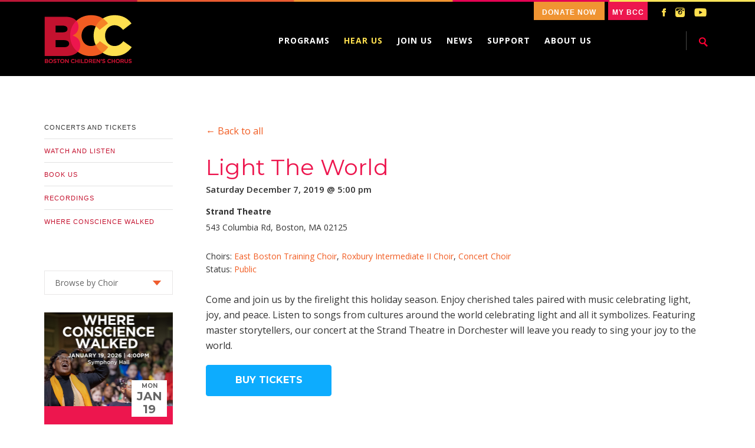

--- FILE ---
content_type: text/html; charset=UTF-8
request_url: https://www.bostonchildrenschorus.org/calendar/event/light-the-world
body_size: 33025
content:
<!DOCTYPE html>
<html>
<head>
<!-- Google Tag Manager -->
<script>(function(w,d,s,l,i){w[l]=w[l]||[];w[l].push({'gtm.start':
new Date().getTime(),event:'gtm.js'});var f=d.getElementsByTagName(s)[0],
j=d.createElement(s),dl=l!='dataLayer'?'&l='+l:'';j.async=true;j.src=
'https://www.googletagmanager.com/gtm.js?id='+i+dl;f.parentNode.insertBefore(j,f);
})(window,document,'script','dataLayer','GTM-KFD8BD8');</script>
<!-- End Google Tag Manager -->
	<meta charset="utf-8">
	<meta name="viewport" content="width=device-width, initial-scale=1.0">
	
	
  <title>Light The World  </title>
<meta name='keywords' content='Boston Children&#039;s Chorus, Harmony, Ambassadors of Harmony, Diversity, Social Change, Hubie Jones, David Howse, Anthony Trecek-King, Inner-City Youth, Urban, Musical Excellence, MLK Tribute Concert, Music, Culture, Choir, Choral Organization, Music, Singing, Singers, Artistic Collaboration, Community' />
<meta name='description' content='Boston Children&#039;s Chorus (BCC) harnesses the power and joy of music to unite our city&#039;s diverse communities and inspire social change.' />
<link rel='canonical' href='https://www.bostonchildrenschorus.org/calendar/event/light-the-world' />



<link rel="stylesheet" href="/assets/css/bootstrap.css">
	<link rel="stylesheet" href="/assets/css/all.css">
	<link href='//fonts.googleapis.com/css?family=Open+Sans:400,600,700,300,400italic' rel='stylesheet' type='text/css'>
	<link href='//fonts.googleapis.com/css?family=Montserrat:400,700' rel='stylesheet' type='text/css'>
	<!-- Facebook Pixel Code -->

<script>
!function(f,b,e,v,n,t,s)
{if(f.fbq)return;n=f.fbq=function(){n.callMethod?
n.callMethod.apply(n,arguments):n.queue.push(arguments)};
if(!f._fbq)f._fbq=n;n.push=n;n.loaded=!0;n.version='2.0';
n.queue=[];t=b.createElement(e);t.async=!0;
t.src=v;s=b.getElementsByTagName(e)[0];
s.parentNode.insertBefore(t,s)}(window,document,'script',
'https://connect.facebook.net/en_US/fbevents.js');
 fbq('init', '141797029927877'); 
fbq('track', 'PageView');
</script>
<noscript>
 <img height="1" width="1" 
src="https://www.facebook.com/tr?id=141797029927877&ev=PageView
&noscript=1"/>
</noscript>
<!-- End Facebook Pixel Code -->

</head>
<body>
<!-- Google Tag Manager (noscript) -->
<noscript><iframe src="https://www.googletagmanager.com/ns.html?id=GTM-KFD8BD8"
height="0" width="0" style="display:none;visibility:hidden"></iframe></noscript>
<!-- End Google Tag Manager (noscript) -->
	<div id="wrapper" class="inner">
		<div class="top-container">
			<header id="header" data-spy="affix" data-offset-top="90" data-offset-bottom="0">
				<div class="container">
					<div class="row">
						<div class="col-xs-12">
							<strong class="logo"><a href="https://www.bostonchildrenschorus.org/"><img src="/assets/images/logo.png" width="149" height="82" alt="Boston Children's Chorus"></a></strong>
							<strong class="logo1"><a href="https://www.bostonchildrenschorus.org/"><img src="/assets/images/logo1.png" width="100" height="47" alt="Boston Children's Chorus"></a></strong>
							<div class="header-right">
								<div class="scoial-area-holder">
									<div class="scoial-area">
									<strong class="logo-text donate"><a target="_blank" href="https://give.bostonchildrenschorus.org/give/323771/#!/donation/checkout">Donate Now</a></strong>
										<strong class="logo-text"><a href="https://www.bostonchildrenschorus.org/my-bcc">My BCC</a></strong>
										<ul class="social-networks list-unstyled">
											<li class="facebook"><a target="_blank" href="https://www.facebook.com/bostonchildrenschorus">facebook</a></li>
											
										
											<li class="instagram"><a title="instagram" target="_blank" href="https://instagram.com/bostonchildrenschorus/">instagram</a></li>
											<li class="youtube"><a target="_blank" href="https://www.youtube.com/user/BCCblogvideos">YouTube</a></li>
											
										</ul>
									</div>
								</div>
								<nav id="nav" class="navigation navbar navbar-default" role="navigation">
									<div class="navbar-header">
										<button type="button" class="navbar-toggle collapsed" data-toggle="collapse" data-target="#bs-example-navbar-collapse-1">
											<span class="icon-bar"></span>
											<span class="icon-bar"></span>
											<span class="icon-bar"></span>
										</button>
									</div>
									<div class="collapse navbar-collapse" id="bs-example-navbar-collapse-1">
										<ul class="nav navbar-nav navbar-left">
										<li class="programs">
												<strong class="arrow"><a href="https://www.bostonchildrenschorus.org/our-programs">Programs</a></strong>
												<div class="menu-dropdown-area">
													<div class="menu-dropdown">
													<div class="menu-info-area">
													
														
															<div class="menu-info">
																<strong class="heading"><a href="https://www.bostonchildrenschorus.org/our-programs/our-rehearsal-spaces">Our Rehearsal Spaces</a></strong>
																
															</div>
															
														
														
														
															<div class="menu-info">
																<strong class="heading"><a href="https://www.bostonchildrenschorus.org/our-programs/2025-2026-season-one-small-voice">2025-2026 Season: One Small Voice</a></strong>
																
															</div>
															
														
														
														
															<div class="menu-info">
																<strong class="heading"><a href="https://www.bostonchildrenschorus.org/our-programs/our-choirs">Choirs</a></strong>
																
															</div>
															
														
														
														
															<div class="menu-info">
																<strong class="heading"><a href="https://www.bostonchildrenschorus.org/our-programs/in-school-programs">In-School Programs</a></strong>
																
															</div>
															
														
														
														
															<div class="menu-info">
																<strong class="heading"><a href="https://www.bostonchildrenschorus.org/our-programs/community-artistic-collaborations">Collaborations</a></strong>
																
															</div>
															
														
														
														
															<div class="menu-info">
																<strong class="heading"><a href="https://www.bostonchildrenschorus.org/our-programs/guest-artists">Guest Artists</a></strong>
																
															</div>
															
														
														
														
															<div class="menu-info">
																<strong class="heading"><a href="https://www.bostonchildrenschorus.org/our-programs/touring">Tours &amp; Excursions</a></strong>
																
															</div>
															
														
														
														</div>
													</div>
												</div>
											</li>
											<li class="hear-us active">
												<strong class="arrow"><a href="https://www.bostonchildrenschorus.org/hear-us">Hear Us</a></strong>
												<div class="menu-dropdown-area">
													<div class="menu-dropdown">
													<div class="menu-info-area">
													<!--<div class="menu-info"><strong class="heading"><a target="_blank" href="https://give.bostonchildrenschorus.org/event/bcc-subscriptions/e288689">Subscriptions</a></strong></div>-->
														<div class="menu-info">
																<strong class="heading"><a href="https://www.bostonchildrenschorus.org/calendar">Concerts and Tickets</a></strong>
																
															</div>
														
														
													
														
															<div class="menu-info">
																<strong class="heading"><a href="https://www.bostonchildrenschorus.org/hear-us/watch-and-listen">Watch and Listen</a></strong>
																
															</div>
															
															
													
														
														
															<div class="menu-info">
																<strong class="heading"><a href="https://www.bostonchildrenschorus.org/hear-us/book-us">Book Us</a></strong>
																
															</div>
															
															
													
														
														
															<div class="menu-info">
																<strong class="heading"><a href="https://www.bostonchildrenschorus.org/hear-us/recordings">Recordings</a></strong>
																
															</div>
															
															
													
														
														
															<div class="menu-info">
																<strong class="heading"><a href="https://www.bostonchildrenschorus.org/hear-us/where-conscience-walked">Where Conscience Walked</a></strong>
																
															</div>
															
															
													
														
														
													</div>
												</div>
											</li>
											<li class="join "><strong class="arrow"><a href="https://www.bostonchildrenschorus.org/join-us">Join Us</a></strong>
											<div class="menu-dropdown-area">
													<div class="menu-dropdown">
													<div class="menu-info-area">
													
														
															<div class="menu-info">
																<strong class="heading"><a href="https://www.bostonchildrenschorus.org/join-us/sing-with-us">Sing With Us</a></strong>
																
															</div>
															
														
														
														
															<div class="menu-info">
																<strong class="heading"><a href="https://www.bostonchildrenschorus.org/join-us/job-opportunities">Job Opportunities</a></strong>
																
															</div>
															
														
														
														</div>
													</div>
												</div>
											</li>
											<!--<li class="edu">
												<strong class="arrow"><a href="https://www.bostonchildrenschorus.org/our-programs/now-is-the-time/2021-reopening-plans">Reopening</a></strong>
												<div class="menu-dropdown-area">
													<div class="menu-dropdown">
													<div class="menu-info-area">
													
														
														
													</div>
												</div>
											</li>-->
											<li><strong class="arrow"><a href="https://www.bostonchildrenschorus.org/bcc-news"> News</a></strong>
											
											
											
											<li class="support"><strong class="arrow"><a href="https://www.bostonchildrenschorus.org/support-us">Support</a></strong>
											<div class="menu-dropdown-area">
													<div class="menu-dropdown">
													<div class="menu-info-area">
													<!--<div class="menu-info"><strong class="heading"><a target="_blank" href="https://give.bostonchildrenschorus.org/campaign/circle-members-program/c288832">Circles Member Program</a></strong></div>-->
									<div class="menu-info"><strong class="heading"><a target="_blank" href="https://give.bostonchildrenschorus.org/campaign/724290/donate">Make a Gift</a></strong></div>
													
														
															<div class="menu-info">
															
																<strong class="heading"><a href="https://www.bostonchildrenschorus.org/support-us/matching-gifts">Matching Gifts</a></strong>
																
															</div>
															
														
														
														</div>
													</div>
												</div>
											</li>
											
											<li class="who"><strong class="arrow"><a href="https://www.bostonchildrenschorus.org/who-we-are">About Us</a></strong>
											<div class="menu-dropdown-area">
													<div class="menu-dropdown">
													<div class="menu-info-area">
													
														
															<div class="menu-info">
																<strong class="heading"><a href="https://www.bostonchildrenschorus.org/who-we-are/mission">Mission</a></strong>
																
															</div>
															
														
														
														
															<div class="menu-info">
																<strong class="heading"><a href="https://www.bostonchildrenschorus.org/who-we-are/board">Board</a></strong>
																
															</div>
															
														
														
														
															<div class="menu-info">
																<strong class="heading"><a href="https://www.bostonchildrenschorus.org/who-we-are/staff">Staff</a></strong>
																
															</div>
															
														
														
														
															<div class="menu-info">
																<strong class="heading"><a href="https://www.bostonchildrenschorus.org/who-we-are/alumni">Alumni</a></strong>
																
															</div>
															
														
														
														
															<div class="menu-info">
																<strong class="heading"><a href="https://www.bostonchildrenschorus.org/who-we-are/achievements">Achievements</a></strong>
																
															</div>
															
														
														
														
															<div class="menu-info">
																<strong class="heading"><a href="https://www.bostonchildrenschorus.org/who-we-are/contact-us">Contact Us</a></strong>
																
															</div>
															
														
														
														
															<div class="menu-info">
																<strong class="heading"><a href="https://www.bostonchildrenschorus.org/who-we-are/financials">Financials</a></strong>
																
															</div>
															
														
														
														
															<div class="menu-info">
																<strong class="heading"><a href="https://www.bostonchildrenschorus.org/who-we-are/subscribe-to-our-newsletter">Subscribe to our Newsletter</a></strong>
																
															</div>
															
														
														
														
															<div class="menu-info">
																<strong class="heading"><a href="https://www.bostonchildrenschorus.org/who-we-are/impact-report">Impact Reports</a></strong>
																
															</div>
															
														
														
														
															<div class="menu-info">
																<strong class="heading"><a href="https://www.bostonchildrenschorus.org/who-we-are/bcc-merch-store-bonfire">BCC Bonfire Merch Store</a></strong>
																
															</div>
															
														
														
													</div>
												</div>
											
											</li>
											
											<!--<div class="menu-dropdown-area">
													<div class="menu-dropdown">
													
														<div class="menu-info-area">
															<div class="menu-info">
																<strong class="heading"><a href="https://www.bostonchildrenschorus.org/bcc-news">BCC News</a></strong>
																<p>Learn about what's new at BCC</p>
															</div>
														<div class="menu-info">
																<strong class="heading"><a href="https://www.bostonchildrenschorus.org/blog">Our Blog</a></strong>
																<p>Hear from staff and friends about our great work...</p>
															</div>
														
															</div>
															
														
													</div>
												</div>-->
											
											</li>
										</ul>
									</div>
									<div class="search-field-holder">
										<i class="search-icon"><a href="#" class="icon">search icon</a></i>
										<div class="search-bar-area">
											<form class="search-bar-holder" method="post" action="https://www.bostonchildrenschorus.org/"  >
<div class='hiddenFields'>
<input type="hidden" name="ACT" value="2" />
<input type="hidden" name="RES" value="20" />
<input type="hidden" name="meta" value="irg6WwtcemhMdCbyJchTOW2xA9oHVKlVRhbOnXFwkfUlcBoNa+D1cprm8gtM2Mp6dfP5Q1VNzv10fSPYFGmoSaGaay+B/UKKyUfXKAVc7IM7nXEk4L59jCsx6gvX9KWoetFQnI6aHTRKwHeft4sLtX6asjegjNPANwf+JpIJELvoZVc1dJ2l9MMqGu7XBwQfMNygv6mJubwF6TgHbt6VuyhphifXn5C1xWkhmei/v2yUUDlAExKhMlb/xWhpSiBf7VGjFrpXYmjZg+Ajyn24cN92pQ3LRz7azUwPDthiE51+HBjq/i9nQJrkcBXlx3Uh/5JU/8Kn5WAnPWIw72MqPbd3UCT++tfH6xIuywmH09QCOGr26Q2WdHWmhnDtaBMD" />
<input type="hidden" name="site_id" value="1" />
<input type="hidden" name="csrf_token" value="423b1b97275a2db0504f4916fa0136a3bb55965e" />
</div>


												<input type="search" name="keywords" id="keywords" class="search" placeholder="search this site">
												<input type="submit" value="submit">
											 </form>
										</div>
									</div>
								</nav>
							</div>
						</div>
					</div>
				</div>
			</header>
			 


<main id="main" role="main">
			<div class="container main-holder">
				<div class="row">
					<div class="col-sm-3 col-xs-12">
						<aside id="sidebar">
							<nav class="side-nav-area">
								<ul class="side-nav list-unstyled">
								<li class="active"><a href="https://www.bostonchildrenschorus.org/calendar">Concerts and Tickets</a></li>
									<li class="first"><a href="https://www.bostonchildrenschorus.org/hear-us/watch-and-listen/">Watch and Listen</a></li>
<li><a href="https://www.bostonchildrenschorus.org/hear-us/book-us/">Book Us</a></li>
<li><a href="https://www.bostonchildrenschorus.org/hear-us/recordings/">Recordings</a></li>
<li class="last"><a href="https://www.bostonchildrenschorus.org/hear-us/where-conscience-walked/">Where Conscience Walked</a></li>

									
								</ul>
							</nav>
							<form action="#" name="catmenu" action="" class="select-form text-uppercase">
				<fieldset>
					<span class="fake-select">
						<select name="selcat"
onchange="location=document.catmenu.selcat.options[document.catmenu.selcat.selectedIndex].value;">
							<option value="">Browse by Choir</option>

    <option value="/calendar/19">All</option>

    <option value="/calendar/17">South End Training Choir</option>

    <option value="/calendar/14">East Boston Training Choir</option>

    <option value="/calendar/13">Dorchester Training 2 Choir</option>

    <option value="/calendar/12">Dorchester Intermediate Choir</option>

    <option value="/calendar/10">Roxbury Intermediate II Choir</option>

    <option value="/calendar/26">Training and Intermediate Choirs</option>

    <option value="/calendar/27">Recital Choir Lower Voices</option>

    <option value="/calendar/7">Concert Choir</option>

    <option value="/calendar/34">Premier Choir Lower Voices</option>

    <option value="/calendar/33">Premier Choir Upper Voices</option>

						</select>
					</span>
				</fieldset>
			</form>
							
							<div class="events-block-holder">
								<div class="events-block add Red">
									

            <a name="946"></a><a href="https://www.bostonchildrenschorus.org/calendar/event/where-conscience-walked-23rd-annual-dr.-martin-luther-king-jr.-tribute-conc"><img src="/images/made/uploads/calendar/img/FY26_MLK_Thumbnail_219_159_c1.png" alt="Where Conscience Walked: 23rd Annual Dr. Martin Luther King, Jr. Tribute Concert Event Thumbnail" width="219" height="159" /></a>

									<div class="events-description">
										<time datetime="2015-02-14 20:00"><span class="day">Mon</span><span class="month">Jan<br> 19</span></time>
										<h2>
            <a name="946"></a><a href="https://www.bostonchildrenschorus.org/calendar/event/where-conscience-walked-23rd-annual-dr.-martin-luther-king-jr.-tribute-conc">Where Conscience Walked: 23rd Annual Dr. Martin Luther King, Jr. Tribute Concert</a></h2>
										<strong class="place">Symphony Hall @ 4:00 pm</strong>
									</div>
								</div>
							</div>





						</aside>
					</div>
					<div class="col-sm-9 col-xs-12">
						<div id="content">
							<section class="info-box-holder">
								
								<p>
<a href="https://www.bostonchildrenschorus.org/calendar">&larr; Back to all</a><br><br>
</p>

								
								<div class="news-description">
										<h2 class="detail">Light The World </h2>
										<strong class="meta-holder"><span class="meta"></span><time datetime="2014-03-25">Saturday December 7, 2019 @ 5:00 pm</time> </strong> 
										<p><strong>Strand Theatre</strong><p>543 Columbia Rd, Boston, MA 02125</p></p>
										
										<p><br>Choirs: <a href="/calendar/14">East Boston Training Choir</a>, <a href="/calendar/10">Roxbury Intermediate II Choir</a>, <a href="/calendar/7">Concert Choir</a><br>
													Status: <a href="/calendar/3">Public</a><br><br></p>
													
													
										
									</div>


								<article>
								
									<p>Come and join us by the firelight this holiday season. Enjoy cherished tales paired with music celebrating light, joy, and peace. Listen to songs from cultures around the world celebrating light and all it symbolizes. Featuring master storytellers, our concert at the Strand Theatre in Dorchester will leave you ready to sing your joy to the world.</p>
									
									
									<p><a href="https://www.eventbrite.com/e/light-the-world-saturday-performance-tickets-76288243189" target="_blank" class="btn btn-default">Buy Tickets</a></p>	
									
									
								</article>
								
								
							</section>
						</div>
					</div>
				</div>
			</div>
		</main>
			
		<div class="bottom-container-area">
			<div class="bottom-container">
				<div class="container">
					<div class="row">
						<div class="f-contact-block col-md-3 col-xs-12">
							<strong class="f-logo"><a href="/"><img src="/assets/images/logo.png" width="149" height="82" alt="BBC BostonChildren's Chorus"></a></strong>
							<strong class="callus">Call us: <a href="tel:6177782242">617-778-2242</a></strong>
							
							<p><strong class="title">Subscribe to <br>our Newsletter:</strong></p>
							<p><a href="/who-we-are/subscribe-to-our-newsletter" class="btn btn-primary">Subscribe Now</a></p>
							
							<p><a href="https://www.guidestar.org/profile/65-1188279" target="_blank"><img src="https://widgets.guidestar.org/TransparencySeal/8035032" width="95" height="95" alt="Platinum Transparency Logo"></a> &nbsp; <a href="https://www.charitynavigator.org/ein/651188279" target="_blank"><img src="/assets/images/charity-navigator.png" width="95" height="95" alt="Charity Navigator Logo"></a></p>
							
							

						</div>
						<div class="b-nav-area block col-md-9 col-xs-12">
							<div class="row">
								<div class="b-nav-col col-md-3 col-xs-6">
									<h3><a href="https://www.bostonchildrenschorus.org/who-we-are">Who We Are</a></h3>
									<ul class="b-nav list-unstyled">
										 <li class="first"><a href="https://www.bostonchildrenschorus.org/who-we-are/mission/">Mission</a></li>
<li><a href="https://www.bostonchildrenschorus.org/who-we-are/board/">Board</a></li>
<li><a href="https://www.bostonchildrenschorus.org/who-we-are/staff/">Staff</a></li>
<li><a href="https://www.bostonchildrenschorus.org/who-we-are/alumni/">Alumni</a></li>
<li><a href="https://www.bostonchildrenschorus.org/who-we-are/achievements/">Achievements</a></li>
<li><a href="https://www.bostonchildrenschorus.org/who-we-are/contact-us/">Contact Us</a></li>
<li><a href="https://www.bostonchildrenschorus.org/who-we-are/financials/">Financials</a></li>
<li><a href="https://www.bostonchildrenschorus.org/who-we-are/subscribe-to-our-newsletter/">Subscribe to our Newsletter</a></li>
<li><a href="https://www.bostonchildrenschorus.org/who-we-are/impact-report/">Impact Reports</a></li>
<li class="last"><a href="https://www.bostonchildrenschorus.org/who-we-are/bcc-merch-store-bonfire/">BCC Bonfire Merch Store</a></li>

									</ul>
								</div>
								<div class="b-nav-col col-md-3 col-xs-6">
									<h3><a href="https://www.bostonchildrenschorus.org/our-programs">Our Programs</a></h3>
									<ul class="b-nav list-unstyled">
										 <li class="first"><a href="https://www.bostonchildrenschorus.org/our-programs/our-rehearsal-spaces/">Our Rehearsal Spaces</a></li>
<li><a href="https://www.bostonchildrenschorus.org/our-programs/2025-2026-season-one-small-voice/">2025-2026 Season: One Small Voice</a></li>
<li><a href="https://www.bostonchildrenschorus.org/our-programs/our-choirs/">Choirs</a></li>
<li><a href="https://www.bostonchildrenschorus.org/our-programs/in-school-programs/">In-School Programs</a></li>
<li><a href="https://www.bostonchildrenschorus.org/our-programs/community-artistic-collaborations/">Collaborations</a></li>
<li><a href="https://www.bostonchildrenschorus.org/our-programs/guest-artists/">Guest Artists</a></li>
<li class="last"><a href="https://www.bostonchildrenschorus.org/our-programs/touring/">Tours &amp; Excursions</a></li>

									</ul>
								</div>
								<div class="b-nav-col col-md-3 col-xs-6">
									<h3><a href="https://www.bostonchildrenschorus.org/hear-us">Hear Us</a></h3>
									<ul class="b-nav list-unstyled">
									<li><a target="_blank" href="https://give.bostonchildrenschorus.org/event/bcc-subscriptions/e288689">Subscriptions</a></li>
										 <li class="first"><a href="https://www.bostonchildrenschorus.org/hear-us/watch-and-listen/">Watch and Listen</a></li>
<li><a href="https://www.bostonchildrenschorus.org/hear-us/book-us/">Book Us</a></li>
<li><a href="https://www.bostonchildrenschorus.org/hear-us/recordings/">Recordings</a></li>
<li class="last"><a href="https://www.bostonchildrenschorus.org/hear-us/where-conscience-walked/">Where Conscience Walked</a></li>

										 <li><a href="https://www.bostonchildrenschorus.org/calendar">Concerts and Tickets</a></li>
									</ul>
									<h3><a href="https://www.bostonchildrenschorus.org/join-us">Join Us</a></h3>
									<ul class="b-nav list-unstyled">
										 <li class="first"><a href="https://www.bostonchildrenschorus.org/join-us/sing-with-us/">Sing With Us</a></li>
<li class="last"><a href="https://www.bostonchildrenschorus.org/join-us/job-opportunities/">Job Opportunities</a></li>

									</ul>
								</div>
								<div class="b-nav-col col-md-3 col-xs-6">
									<h3><a href="https://www.bostonchildrenschorus.org/support-us">Support Us</a></h3>
									<ul class="b-nav list-unstyled">
									<!--<li><a target="_blank" href="https://give.bostonchildrenschorus.org/campaign/circle-members-program/c288832">Circles Member Program</a></li>-->
									<li><a target="_blank" href="https://give.bostonchildrenschorus.org/give/323771/#!/donation/checkout">Make a Gift</a></li>
										 <li class="first last"><a href="https://www.bostonchildrenschorus.org/support-us/matching-gifts/">Matching Gifts</a></li>

									</ul>
									<h3><a href="https://www.bostonchildrenschorus.org/bcc-news">BCC News</a></h3>
									<ul class="b-nav list-unstyled">
										
										<!--<li><a href="https://www.bostonchildrenschorus.org/blog">Our Blog</a></li>-->
									</ul>
									<h3><a href="https://www.bostonchildrenschorus.org/who-we-are/contact-us">Contact</a></h3>
									<address>Boston Children's Chorus<br>
186 Lincoln St, Suite 401 <br>
Boston, MA 02111<br>
									<a href="tel:6177782242">617-778-2242</a><br>
									<span data-eeEncEmail_CUviAaOPov='1'>.(JavaScript must be enabled to view this email address)</span><script type="text/javascript">/*<![CDATA[*/var out = '',el = document.getElementsByTagName('span'),l = ['>','a','/','<',' 103',' 114',' 111',' 46',' 115',' 117',' 114',' 111',' 104',' 99',' 115',' 110',' 101',' 114',' 100',' 108',' 105',' 104',' 99',' 110',' 111',' 116',' 115',' 111',' 98',' 64',' 111',' 102',' 110',' 105','>','\"',' 103',' 114',' 111',' 46',' 115',' 117',' 114',' 111',' 104',' 99',' 115',' 110',' 101',' 114',' 100',' 108',' 105',' 104',' 99',' 110',' 111',' 116',' 115',' 111',' 98',' 64',' 111',' 102',' 110',' 105',':','o','t','l','i','a','m','\"','=','f','e','r','h','a ','<'],i = l.length,j = el.length;while (--i >= 0)out += unescape(l[i].replace(/^\s\s*/, '&#'));while (--j >= 0)if (el[j].getAttribute('data-eeEncEmail_CUviAaOPov'))el[j].innerHTML = out;/*]]>*/</script>
									</address>
								</div>
							</div>
						</div>
					</div>
				</div>
			</div>
			<footer id="footer">
				<div class="container">
					<div class="row">
						<div class="col-xs-12">
							<div class="copyright-area">
								<p>&copy; 2026 <a href="#">Boston Children’s Chorus.</a>  All Rights Reserved. </p>
								<nav class="footer-nav-area">
									<ul class="footer-nav list-unstyled">
										<li><a href="https://www.bostonchildrenschorus.org/who-we-are/terms-conditions">Terms &amp; Conditions </a></li>
										<li><a href="https://www.bostonchildrenschorus.org/who-we-are/financials/privacy-policy">Privacy Policy</a></li>
										<li>Site by <a target="_blank" href="http://www.clearpeak.net">Clearpeak</a></li>
										
									</ul>
								</nav>
							</div>
							<ul class="social-networks list-unstyled">
								<li class="facebook"><a target="_blank" href="https://www.facebook.com/bostonchildrenschorus">facebook</a></li>
								<li class="instagram"><a title="Instagram" target="_blank" href="https://instagram.com/bostonchildrenschorus/">Instagram</a></li>
								<li class="youtube"><a target="_blank" href="https://www.youtube.com/user/BCCblogvideos">YouTube</a></li>
								<li class="linkedin"><a target="_blank" href="https://www.linkedin.com/company/boston-childrens-chorus">linkedin</a></li>
								
								<li class="mail"><span data-eeEncEmail_ZxmByDrMDn='1'>.(JavaScript must be enabled to view this email address)</span><script type="text/javascript">/*<![CDATA[*/var out = '',el = document.getElementsByTagName('span'),l = ['>','a','/','<',' 103',' 114',' 111',' 46',' 115',' 117',' 114',' 111',' 104',' 99',' 115',' 110',' 101',' 114',' 100',' 108',' 105',' 104',' 99',' 110',' 111',' 116',' 115',' 111',' 98',' 64',' 111',' 102',' 110',' 105','>','\"',' 103',' 114',' 111',' 46',' 115',' 117',' 114',' 111',' 104',' 99',' 115',' 110',' 101',' 114',' 100',' 108',' 105',' 104',' 99',' 110',' 111',' 116',' 115',' 111',' 98',' 64',' 111',' 102',' 110',' 105',':','o','t','l','i','a','m','\"','=','f','e','r','h','a ','<'],i = l.length,j = el.length;while (--i >= 0)out += unescape(l[i].replace(/^\s\s*/, '&#'));while (--j >= 0)if (el[j].getAttribute('data-eeEncEmail_ZxmByDrMDn'))el[j].innerHTML = out;/*]]>*/</script></li>
								
								
							</ul>
						</div>
					</div>
				</div>
			</footer>
		</div>
	</div>
	<script type="text/javascript" src="//ajax.googleapis.com/ajax/libs/jquery/1.11.2/jquery.min.js"></script>
	<script type="text/javascript">window.jQuery || document.write('<script src="/assets/js/jquery-1.11.2.min.js"><\/script>')</script>
	<script type="text/javascript" src="/assets/js/jquery.main.js"></script>
	<script type="text/javascript" src="/assets/js/bootstrap.min.js"></script>
	<script type="text/javascript">
		if (navigator.userAgent.match(/IEMobile\/10\.0/)) {
		var msViewportStyle = document.createElement('style')
		msViewportStyle.appendChild(
		document.createTextNode(
			'@-ms-viewport{width:auto!important}'
		)
	)
	document.querySelector('head').appendChild(msViewportStyle)
	}
</script>
<script>
    ;(function (win) {
      win.egProps = {
        campaigns: [
          {
            campaignId: '483202',
	    customDomain: 'give.bostonchildrenschorus.org',
            donation: {
              modal: {
                urlParams: {egrn:true},
                elementSelector: '#header > div > div > div > div > div > div > strong.logo-text.donate,#header > div > div > div > div > div > div > strong.logo-text.donate > a'
              },
              // ADD ABANDON CART NUDGE CODE HERE TO ENABLE
            }
          }
        ]
      }
  
      win.document.body.appendChild(makeEGScript())
  
      /**
       * Create the embed script
       */
      function makeEGScript() {
        var egScript = win.document.createElement('script')
        egScript.setAttribute('type', 'text/javascript')
        egScript.setAttribute('async', 'true')
        egScript.setAttribute('src', 'https://sdk.classy.org/embedded-giving.js')
  
        return egScript
      }
  
      /**
       * Read URL Params from your website. This could potentially
       * be included in the embed snippet
       */
      function readURLParams() {
        const searchParams = new URLSearchParams(location.search)
  
        const validUrlParams = ['c_src', 'c_src2']
  
        return validUrlParams.reduce(function toURLParamsMap(urlParamsSoFar, validKey) {
          const value = searchParams.get(validKey)
          return value === null ? urlParamsSoFar : { ...urlParamsSoFar, [validKey]: value }
        }, {})}
    })(window)
    </script>



<script type="text/javascript"> var gaJsHost = (("https:" == document.location.protocol) ? "https://ssl." : "http://www."); document.write(unescape("%3Cscript src='" + gaJsHost + "google-analytics.com/ga.js' type='text/javascript'%3E%3C/script%3E"));</script>
<script type="text/javascript"> try { var pageTracker = _gat._getTracker("UA-2214157-3"); pageTracker._trackPageview(); } catch(err) {}</script>

</body>
</html>

--- FILE ---
content_type: text/css
request_url: https://www.bostonchildrenschorus.org/assets/css/all.css
body_size: 66296
content:
@-webkit-viewport {
	width: device-width;
}



@-moz-viewport {
	width: device-width;
}



@-ms-viewport {
	width: device-width;
}



@viewport {
	width: device-width;
}



#nav:after,
.nav:after,
.block-area:after,
.block-holder:after,
.block-holder .block-frame:after,
.events-block-holder .events-block .events-description:after,
.main-holder:after,
.inner .top-container:after,
.staff-list:after,
.inner1 #content:after,
.top-container:after,
.inner #content .info-box .image-holder:after {
	content: " ";
	display: block;
	clear: both;
}



.b-nav,
#footer .footer-nav,
#footer .social-networks,
.scoial-area .social-networks,
#sidebar .side-nav,
.pagination-area .pagination-list,
.popup-block .social-icons {
	margin: 0;
	padding: 0;
	list-style: none;
}



.carousel img {
	display: block;
	width: 100%;
	height: auto;
}

.responsiveCal {
 
position: relative; padding-bottom: 75%; height: 0; overflow: hidden;
 
}
 
.responsiveCal iframe {
 
position: absolute; top:0; left: 0; width: 100%; height: 100%;
 
}

.carousel .image-holder {
	position: relative;
	overflow: hidden;
}



.carousel.add .carousel-indicators {
	bottom: 35px;
}



.carousel-control {
	background-image: none;
	-webkit-filter: none;
	filter: none;
	opacity: 1;
	text-shadow: none;
	position: absolute;
	width: 45px;
	height: 81px;
	top: 50%;
	margin: -40px 0 0;
	z-index: 25;
}



.carousel-control.left {
	-webkit-filter: none;
	filter: none;
	left: 30px;
	background: url(/assets/images/sprite.png) no-repeat -5px -3px;
}



.carousel-control.right {
	-webkit-filter: none;
	filter: none;
	right: 30px;
	background: url(/assets/images/sprite.png) no-repeat -63px -4px;
}



.carousel-indicators {
	left: 0;
	margin: 0;
	width: 100%;
	text-align: center;
	bottom: 21px;
}



.carousel-indicators li {
	margin: 0;
	border: 1px solid #808487;
	background: #808487;
	width: 9px;
	height: 9px;
	margin: 0 0 0 2px;
}



.carousel-indicators li.active,
.carousel-indicators li:hover {
	width: 9px;
	height: 9px;
	background: #ffe04f;
	border: 1px solid #ffe04f;
	margin: 0 0 0 2px;
}



.caption-area {
	position: absolute;
	bottom: 67px;
	left: 0;
	width: 100%;
	z-index: 9;
}



.caption-area h1 {
	text-transform: uppercase;
	color: #fff;
	font: 700 76px/78px "Montserrat", Arial, Helvetica, sans-serif;
	margin: 0;
	width: 75%;
}

.caption-area p {
	
	color: #fff;
	font: 400 24px/26px "Montserrat", Arial, Helvetica, sans-serif;
	margin: 0;
	width: 75%;
}



.carousel-caption {
	position: absolute;
	left: 0;
	top: 0;
	width: 100%;
	height: 100%;
	z-index: 9;
	text-shadow: none;
	bottom: 0;
	padding: 0;
	right: 0;
}



.carousel-caption .carousel-caption-area {
	display: table;
	width: 100%;
	height: 100%;
}



.carousel-caption .carousel-caption-holder {
	display: table-cell;
	vertical-align: middle;
	color: #fff;
	text-align: left;
	font: 18px/20px "Open Sans", Arial, Helvetica, sans-serif;
}



.carousel-caption .carousel-caption-holder p {
	margin: 0 0 0 4.5%;
}



.carousel-caption .carousel-caption-holder .text {
	display: block;
	font: 400 42px/50px "Montserrat", Arial, Helvetica, sans-serif;
	margin: 0 10% 17px 4.5%;
}


.carousel-inner > .item > a {
  display: block;
  position: relative; }
  .carousel-inner > .item > a:after, .carousel-inner > .item > a:before {
    background-color: rgba(137, 188, 56, 0);
    background-image: linear-gradient(to bottom, #000, transparent);
    content: '';
    position: absolute;
    top: 0;
    left: 0;
    width: 100%;
    height: 260px;
    z-index: 9; }
  .carousel-inner > .item > a:before {
    background-image: linear-gradient(to top, #000, transparent);
    top: auto;
    bottom: 0; }


#nav {
	position: relative;
	margin: 0;
	border-radius: 0;
	-webkit-border-radius: 0;
}

.videos img {
  width:100%;
  height:auto;
}
a.video {
  float: left;
  position: relative;
}
a.video span {
  width: 100%;
  height: 100%;
  position: absolute;
  background: url("/assets/images/play-btn.png") no-repeat;
  background-position: 50% 50%;
  background-size: 300%;
}
@media screen and (max-width: 480px) {
  a.video span {
    background-size: 400%;
  }
}

.navbar-collapse {
	padding: 0;
	float: left;
	width: 94.3%;
}

.search-field-holder {
	float: right;
	position: relative;
}

.search-field-holder .search-bar-area {
	position: absolute;
	top: 100%;
	right: 0;
	width: 220px;
	height: 32px;
}

.search-field-holder .search-bar-holder {
	position: relative;
	border: 1px solid #4e4d4d;
	background: #000;
	padding: 0 28px 0 12px;
	width: 220px;
	height: 32px;
	margin: 12px 0 0;
}

.search-field-holder .search {
	background: none;
	border: none;
	color: #999;
	padding: 5px 0;
	font-size: 12px;
	line-height: 16px;
	width: 100%;
	height: 32px;
	outline: none;
}

.search-field-holder input[type="submit"] {
	background: url(../images/sprite.png) no-repeat -177px -6px;
	width: 17px;
	height: 17px;
	padding: 0;
	border: none;
	position: absolute;
	right: 9px;
	top: 5px;
	overflow: hidden;
	text-indent: -9999px;
	outline: none;
}

.search-field-holder input[type="submit"]:hover {
	opacity: .8;
}

.search-field-holder ::-webkit-input-placeholder {
	color: #999;
}

.search-field-holder ::-moz-placeholder {
	opacity: 1;
	color: #4e4d4d;
}

.search-field-holder :-moz-placeholder {
	color: #4e4d4d;
}

.search-field-holder :-ms-input-placeholder {
	color: #4e4d4d;
}

.search-field-holder .placeholder {
	color: #4e4d4d;
}


.search-icon {
	border-left: 1px solid #494948;
	width: 41px;
	height: 32px;
	padding: 5px;
	position: relative;
	float: right;
}

.navbar-default .navbar-toggle {
		margin-right: 65px;
	}

.search-icon .icon {
	overflow: hidden;
	text-indent: -9999px;
	position: absolute;
	right: 3px;
	top: 10px;
	width: 17px;
	height: 17px;
	background: url(/assets/images/sprite.png) no-repeat -177px -6px;
}



.search-icon .icon:hover {
	opacity: .8;
}



.nav {
	letter-spacing: 1px;
	text-transform: uppercase;
	font: 700 14px/17px "Open Sans", Arial, Helvetica, sans-serif;
	margin: 0 20px 0 -12px;
}



.nav li {
	padding: 7px 0 0;
	margin: 0 0 0 24px;
	position: static;
}



.nav li a {
	padding: 0;
	line-height: inherit;
	color: #fff;
}



.nav li .arrow {
	display: block;
	position: relative;
}



.nav li .arrow:after {
	content: "";
	position: absolute;
	bottom: -23px;
	left: 50%;
	margin: 0 0 0 -5px;
	border-style: solid;
	border-width: 0 5px 6px 5px;
	border-color: transparent transparent #ffe04f transparent;
	display: none;
	z-index: 25;
}



.nav li.hover a {
	color: #ffe04f;
}



.nav li.hover .menu-dropdown-area {
	display: block;
}



.nav li.hover.has-drop-down .arrow:after {
	display: block;
}



.nav li.active a {
	color: #ffe04f;
}



.nav li.hear-us .menu-dropdown-area {
	width: 240px;
	left: 40px;
}

.nav li.support .menu-dropdown-area {
	width: 240px;
	left: 400px;
}

.nav li.edu .menu-dropdown-area {
	width: 240px;
	left: 225px;
}



.nav li.who .menu-dropdown-area {
	width: 240px;
	left: 485px;
}

.nav li.programs .menu-dropdown-area {
	width: 240px;
	left: -65px;
}


.nav li.join .menu-dropdown-area {
	width: 240px;
	left: 120px;
}

.menu-dropdown-area {
	position: absolute;
	top: 100%;
	left: 10px;
	width: 98.1%;
	padding: 25px 0 0;
	display: none;
	z-index: 20;
	margin: -10px 0 0;
}



.menu-dropdown-area:after {
	content: "";
	position: absolute;
	top: 0;
	left: 0;
	width: 100%;
	height: 25px;
	background: url(/assets/images/none.gif);
}



.menu-dropdown-area .menu-dropdown {
	text-transform: none;
	background: #fff;
	letter-spacing: 0;
	border-top: 4px solid #ffe04f;
	padding: 14px 16px;
	overflow: hidden;
}



.menu-dropdown-area .menu-info-area {
	float: left;
	margin: 0 0 0 20px;
	width: 208px;
}



.menu-dropdown-area .menu-info-area:first-child {
	margin-left: 0;
}



.menu-dropdown-area .menu-info-area .menu-info {
	overflow: hidden;
	margin: 0 0 12px;
	color: #666;
	padding: 14px 0 0;
	border-top: 1px solid #e2e2e2;
	font: 400 13px/18px "Open Sans", Arial, Helvetica, sans-serif;
}



.menu-dropdown-area .menu-info-area .menu-info:first-child {
	padding-top: 0;
	border: none;
}



.menu-dropdown-area .menu-info-area .menu-info .heading {
	display: block;
	font: 700 16px/19px "Open Sans", Arial, Helvetica, sans-serif;
	color: #ed164e;
	margin: 0 0 1px;
}



.menu-dropdown-area .menu-info-area .menu-info .heading a {
	color: #ed164e;
}



.menu-dropdown-area .menu-info-area .menu-info .heading a:hover {
	opacity: .8;
}



.menu-dropdown-area .menu-info-area .menu-info p {
	margin: 0 0 5px;
}



.bottom-container-area {
	overflow: hidden;
	position: relative;
	width: 100%;
}



.bottom-container-area:after {
	content: "";
	position: absolute;
	top: 0;
	left: 0;
	background: url(/assets/images/top-bar.jpg) no-repeat 50% 0;
	background-size: 100% auto;
	width: 100%;
	height: 3px;
}



.bottom-container {
	overflow: hidden;
	background: url(/assets/images/footer-bg.jpg) no-repeat;
	background-size: cover;
	padding: 55px 0 25px;
	color: #fff;
}



.f-contact-block {
	overflow: hidden;
}



.f-contact-block .callus {
	color: #fff;
	margin: 0 0 50px;
	display: block;
	font: 700 24px/28px "Montserrat", Arial, Helvetica, sans-serif;
}



.f-contact-block .callus a {
	font-weight: 400;
	color: #fff;
}



.f-contact-block .callus a:hover {
	opacity: .8;
}



.f-logo {
	display: block;
	margin: 0 0 40px;
}



.f-logo a {
	height: 100%;
	display: inline-block;
	vertical-align: top;
}



.f-logo img {
	display: block;
}



.subscribe-form {
	overflow: hidden;
}



.subscribe-form .title {
	display: block;
	font: 700 20px/24px "Montserrat", Arial, Helvetica, sans-serif;
	margin: 0 0 14px;
}



.subscribe-form .field-holder {
	overflow: hidden;
	background-color: #fff;
	background-color: rgba(255, 255, 255, .7);
	position: relative;
	width: 100%;
	height: 42px;
	padding: 0 30px 0 0;
}



.subscribe-form .field-holder input[type="text"],
.subscribe-form .field-holder .email {
	border: none;
	margin: 0;
	float: left;
	width: 100%;
	height: 42px;
	background: none;
	outline: none;
	font: 400 13px/16px "Open Sans", Arial, Helvetica, sans-serif;
	box-shadow: none;
	padding: 13px 5px 13px 18px;
	color: #333;
}



.subscribe-form .field-holder button[type="submit"], .subscribe-form .field-holder input[type="submit"] {
	background: url(/assets/images/sprite.png) no-repeat -114px -37px;
	width: 11px;
	height: 19px;
	border: none;
	cursor: pointer;
	color: #333;
	padding: 0;
	position: absolute;
	top: 50%;
	overflow: hidden;
	text-indent: -9999px;
	right: 14px;
	margin: -9px 0 0;
}



.subscribe-form .field-holder button[type="submit"]:hover, .subscribe-form .field-holder input[type="submit"]:hover {
	opacity: .8;
}



.b-nav-area {
	margin: 0
}



.b-nav-col {
	margin: 0
}



.b-nav-col h3 {
	color: #ed164e;
	text-transform: capitalize;
	font: 400 14px/17px "Montserrat", Arial, Helvetica, sans-serif;
	margin: 0 0 30px;
}



.b-nav-col h3 a {
	color: #ed164e;
}



.b-nav-col h3 a:hover {
	opacity: .8;
}



.b-nav-col address {
	font: 12px/16px "Montserrat", Arial, Helvetica, sans-serif;
	margin: 0;
	
}



.b-nav-col address a {
	
	color: #fff;
}



.b-nav {
	overflow: hidden;
	margin: 0 0 30px;
	font: 400 12px/16px "Montserrat", Arial, Helvetica, sans-serif;
}



.b-nav li {
	margin: 0 0 12px;
}



.b-nav a {
	color: #fff;
}



.b-nav a:hover {
	color: #ed164e;
}



#footer {
	overflow: hidden;
	background: #000;
	padding: 18px 0 10px;
	color: #fff;
	font: 600 12px/15px "Open Sans", Arial, Helvetica, sans-serif;
}



#footer .copyright-area {
	float: left;
	width: 60%;
	margin: 0 0 0 18px;
}



#footer p {
	display: inline-block;
	vertical-align: top;
	margin: 0 16px 0 0;
}



#footer a {
	color: #fff;
}



#footer a:hover {
	color: #ed164e;
}



#footer .footer-nav-area {
	display: inline-block;
	vertical-align: top;
}



#footer .footer-nav {
	overflow: hidden;
}



#footer .footer-nav li {
	float: left;
	position: relative;
	padding: 0 0 0 16px;
}



#footer .footer-nav li:after {
	content: "";
	position: absolute;
	top: 7px;
	left: 7px;
	width: 3px;
	height: 2px;
	background: url(/assets/images/separator.png) no-repeat;
}



#footer .footer-nav li:first-child {
	padding: 0;
}



#footer .footer-nav li:first-child:after {
	display: none;
}



#footer .footer-nav li a {
	color: #fff;
}



#footer .footer-nav li a:hover {
	color: #ed164e;
}



#footer .social-networks {
	float: right;
	width: 30%;
	text-align: right;
	margin: -1px 5px 0 0;
}



#footer .social-networks li {
	display: inline-block;
	vertical-align: middle;
	margin: 0 0 5px 16px;
}



#footer .social-networks li:first-child {
	margin-left: 0;
}



#footer .social-networks li a {
	display: block;
	background: url(/assets/images/sprite.png) no-repeat;
	overflow: hidden;
	text-indent: 9999px;
}



#footer .social-networks li a:hover {
	opacity: .8;
}



#footer .social-networks li.facebook a {
	background-position: -11px -103px;
	width: 8px;
	height: 15px;
}



#footer .social-networks li.twitter a {
	background-position: -28px -104px;
	width: 17px;
	height: 14px;
}



#footer .social-networks li.linkedin a {
	background-position: -53px -102px;
	width: 17px;
	height: 17px;
}



#footer .social-networks li.youtube a {
	background-position: -113px -102px;
	width: 22px;
	height: 16px;
}

#footer .social-networks li.soundcloud a {
	background-position: -113px -130px;
	width: 23px;
	height: 12px;
}

#footer .social-networks li.instagram a {
	background-position: -116px -150px;
	width: 16px;
	height: 16px;
}



#footer .social-networks li.mail a {
	background-position: -85px -105px;
	width: 19px;
	height: 13px;
}



#header {
	position: absolute;
	top: 0;
	left: 0;
	width: 100%;
	z-index: 999;
}



#header:after {
	content: "";
	position: absolute;
	left: 0;
	top: 0;
	right: 0;
	height: 3px;
	background: url(/assets/images/top-bar.jpg) repeat-x 50% 0;
}



#header.affix {
    position: fixed;
    background: #000;
    padding: 0 0 7px; }
    #header.affix .logo1 {
      display: block; }
    #header.affix .logo {
      display: none; }
    #header.affix .navbar-collapse {
      width: inherit; }
    #header.affix .search-icon {
      display: none}
    #header.affix .header-right {
      width: 75%; }
    #header.affix .scoial-area-holder {
      float: right;
      margin: 0;
      position: relative;
      z-index: 10; }
    #header.affix .scoial-area {
      width: 320px; }
      #header.affix .scoial-area .logo-text {
        margin: 3px 0 0 6px;
        background: #c4122f;
        min-height: 32px;
        padding: 10px 5px 5px; }
         #header.affix .scoial-area .logo-text.donate {
        margin: 3px 0 0 0;
        background: #F09432;
        min-height: 32px;
        padding: 10px 5px 5px; }
      #header.affix .scoial-area .social-networks {
        margin: 8px 0 10px;
        padding: 0 0 6px 20px;
         }



#header.affix .nav {
	margin: 17px 10px 0 0;
	font-size: 13px;
}



#header.affix .nav li {
	margin: 0 0 0 21px;
}



#header.affix .nav li .arrow:after {
	bottom: -15px;
}






#header.affix .menu-dropdown-area {
	padding: 18px 0 0;
	margin: -18px 0 0;
	

}



#header.affix .menu-dropdown-area .menu-dropdown {
	padding: 28px 24px 21px;
}







.logo,
.logo1 {
	float: left;
	margin: 25px 0 0;
}



.logo a,
.logo1 a {
	display: block;
	height: 100%;
}



.logo img,
.logo1 img {
	display: block;
}



.logo1 {
	display: none;
	margin: 8px 0 0;
}



.header-right {
	float: right;
	width: 66%;
	color: #fff;
}



.scoial-area-holder {
	overflow: hidden;
	margin: 0 0 18px;
}



.scoial-area {
	float: right;
	width: 300px;
}



.scoial-area .logo-text {
	width: 67px;
	min-height: 30px;
	color: #fff;
	float: left;
	margin: 3px 24px 0 0;
	padding: 11px 5px 5px;
	background: #ed164e;
	font: 700 12px/15px Arial, Helvetica, sans-serif;
	text-transform: uppercase;
	text-align: center;
	letter-spacing: 1px;
}

.scoial-area .logo-text.donate {
	width: 120px;
	min-height: 30px;
	color: #fff;
	float: left;
	margin: 3px 6px 0 0;
	padding: 11px 5px 5px;
	background: #F09432;
	font: 700 12px/15px Arial, Helvetica, sans-serif;
	text-transform: uppercase;
	text-align: center;
	letter-spacing: 1px;
}

.scoial-area .logo-text a{
	
	color: #fff;
	
}





.scoial-area .social-networks {
	float: left;
	margin: 8px 0 0;
}



.scoial-area .social-networks li {
	display: inline-block;
	vertical-align: middle;
	margin: 0 0 0 12px;
}



.scoial-area .social-networks li:first-child {
	margin-left: 0;
}



.scoial-area .social-networks li a {
	display: block;
	overflow: hidden;
	text-indent: -9999px;
	background: url(/assets/images/sprite.png) no-repeat;
}



.scoial-area .social-networks li a:hover {
	opacity: .8;
}



.scoial-area .social-networks li.facebook a {
	background-position: -163px -7px;
	width: 7px;
	height: 14px;
}



.scoial-area .social-networks li.twitter a {
	background-position: -142px -8px;
	width: 15px;
	height: 13px;
}



.scoial-area .social-networks li.youtube a {
	background-position: -112px -7px;
	width: 21px;
	height: 14px;
}

.scoial-area .social-networks li.soundcloud a {
	background-position: -195px -7px;
	width: 23px;
	height: 12px;
}

.scoial-area .social-networks li.instagram a{
	background-position: -116px -174px;
	width: 16px;
	height: 16px;
}



.inner #header {
	position: relative;
	background: #000;
	padding-bottom: 22px;
}



.inner #header.affix {
	position: fixed;
	padding-bottom: 4px;
}



body {
	min-width: 320px;
}



::-webkit-input-placeholder {
	color: #333;
}



::-moz-placeholder {
	opacity: 1;
	color: #333;
}



:-moz-placeholder {
	color: #333;
}



:-ms-input-placeholder {
	color: #333;
}



.placeholder {
	color: #333;
}



#wrapper {
	position: relative;
	width: 100%;
	overflow: hidden;
}



.top-container {
	overflow: hidden;
	position: relative;
	margin: 0 0 60px;
}



.top-container:after,
.top-container:before {
	background-color: rgba(137, 188, 56, 0);
	background-image: -webkit-linear-gradient(top, #000, transparent);
	background-image: linear-gradient(to bottom, #000, transparent);
	content: "";
	position: absolute;
	top: 0;
	left: 0;
	width: 100%;
	height: 260px;
	z-index: 9;
}



.top-container:before {
	background-image: -webkit-linear-gradient(bottom, #000, transparent);
	background-image: linear-gradient(to top, #000, transparent);
	top: auto;
	bottom: 0;
}

.top-container.add:after, .top-container.add:before {
    display: none; }



.visual-area {
	position: relative;
	overflow: hidden;
}



.visual-area img {
	display: block;
	width: 100%;
	height: auto;
}



.visual-area .visual-caption {
	position: absolute;
	bottom: 35px;
	left: 0;
	width: 100%;
	z-index: 10;
}



.visual-area .visual-caption h1 {
	width: 40%;
	color: #fff;
	font: 400 76px/76px "Montserrat", Arial, Helvetica, sans-serif;
	margin: 0;
	text-transform: uppercase;
}



.visual-area.add h1 {
	width: 65%;
}



#main {
	position: relative;
	width: 100%;
	overflow: hidden;
}



.btn {
	min-height: 53px;
	width: 213px;
	font: 700 16px/20px "Montserrat", Arial, Helvetica, sans-serif;
	text-transform: uppercase;
	padding: 15px 5px 15px 5px;
	white-space: normal;
}



.block-area {
	margin-bottom: 82px;
}



.block-area .text-holder {
	padding: 0 6%;
	overflow: hidden;
	text-align: center;
	line-height: 27px;
}



.block-area .text-holder h2 {
	color: #ed164e;
	margin: 0 0 30px;
	font: 700 55px/58px "Montserrat", Arial, Helvetica, sans-serif;
	text-transform: uppercase;
}



.block-area .text-holder p {
	margin: 0 0 36px;
}



.block-holder {
	margin-bottom: 107px;
}



.block-holder .block {
	border-radius: 5px;
	-webkit-border-radius: 5px;
	overflow: hidden;
	position: relative;
	display: block;
}



.block-holder .block:after {
	content: "";
	position: absolute;
	left: 0;
	bottom: 0;
	width: 100%;
	height: 170px;
	background-color: transparent;
	background-image: -webkit-linear-gradient(bottom, #000, transparent);
	background-image: linear-gradient(to top, #000, transparent);
	z-index: 2;
}



.block-holder .block:before {
	content: "";
	position: absolute;
	left: 0;
	top: 0;
	bottom: 0;
	right: 0;
	background-color: #333;
	background-color: rgba(51, 51, 51, 0);
	-webkit-transition: .7s;
	transition: .7s;
	visibility: hidden;
	z-index: 5;
}



.block-holder .block:hover:after {
	visibility: hidden;
	opacity: 0;
}



.block-holder .block:hover:before {
	visibility: visible;
	background-color: #333;
	background-color: rgba(51, 51, 51, .8);
}



.block-holder .block img {
	border-radius: 3px;
	-webkit-border-radius: 3px;
	display: block;
	width: 100%;
	height: auto;
}



.block-holder .block .block-caption-area {
	position: absolute;
	left: 0;
	top: 0;
	width: 100%;
	height: 100%;
	text-align: center;
	z-index: 9;
}



.block-holder .block .block-caption-block {
	display: table;
	width: 100%;
	height: 100%;
}



.block-holder .block .block-caption-holder {
	display: table-cell;
	vertical-align: middle;
}



.block-holder .block .block-caption-holder h2 {
	color: #fff;
	font: 700 44px/47px "Montserrat", Arial, Helvetica, sans-serif;
	margin: 0;
}



.block-holder .block .block-caption-holder h2 .text {
	display: block;
	font: 400 20px/24px "Montserrat", Arial, Helvetica, sans-serif;
}



.learn-more {
	display: block;
	position: absolute;
	bottom: -15px;
	text-transform: uppercase;
	left: 50%;
	z-index: 9;
	width: 198px;
	min-height: 45px;
	margin: 0 0 0 -99px;
	font: 700 16px/20px "Montserrat", Arial, Helvetica, sans-serif;
	padding: 12px 5px 5px;
	border: none;
	white-space: normal;
}



.news-area {
	overflow: hidden;
	margin: 0 0 66px;
}



.news-area .news-img-area {
	overflow: hidden;
	margin: 0 0 0 -1px;
}



.news-area .news-img-holder {
	position: relative;
	overflow: hidden;
	position: relative;
	width: 50%;
	float: left;
	border-style: solid;
	border-width: 0 0 1px 1px;
	border-color: #fff;
}



.news-area .news-img-holder:after {
	content: "";
	position: absolute;
	left: 0;
	bottom: 0;
	width: 100%;
	height: 148px;
	background-image: -webkit-linear-gradient(bottom, #000, transparent);
	background-image: linear-gradient(to top, #000, transparent);
	z-index: 2;
}



.news-area .news-img-holder img {
	display: block;
	width: 100%;
	height: auto;
}

.book-it .row {margin-bottom: 10px}

.book-it h3 {color: #666}

.news-area .news-img-holder.add {
	width: 33.33%;
}

#content ol li {margin-bottom: 10px}

#content ul li {margin-bottom: 13px; line-height: 1.4em}

.news-area .news-img-caption {
	position: absolute;
	bottom: 40px;
	right: 10px;
	left: 55px;
	z-index: 9;
}

.program-area h3 {color: #EA1D51; font-size: 1.2em; margin: 25px 0 3px 0}

.program-area h4, .news-detail h4 {color: #EF5D2F; font-size: 1em; margin: 20px 0 3px 0}

.news-detail h3 {color:brown; font-size: 1.2em; margin: 25px 0 3px 0}


.news-area .news-img-caption .title {
	display: block;
	color: #ffe04f;
	font: 400 15px/17px "Open Sans", Arial, Helvetica, sans-serif;
	margin: 0 0 2px 2px;
}



.news-area .news-img-caption .title .by {
	color: #fff;
}



.news-area .news-img-caption .news-caption {
	display: block;
	color: #fff;
	font: 400 24px/28px "Montserrat", Arial, Helvetica, sans-serif;
}



.news-area .news-img-caption .news-caption a {
	color: #fff;
}



.news-area .news-img-caption .news-caption a:hover {
	opacity: .8;
}



.events-area {
	overflow: hidden;
	margin-bottom: 68px;
}



.events-area h2 {
	font: 700 24px/28px "Montserrat", Arial, Helvetica, sans-serif;
	text-transform: uppercase;
	margin: 0 0 29px;
	color: #ed164e;
}



.events-block-holder {
	overflow: hidden;
}



.events-block-holder .events-block {
	margin-bottom: 20px;
	background: #f6c608;
}



.events-block-holder .events-block.add.Red {
	background: #ed164e;
}



.events-block-holder .events-block.add.Orange {
	background: #f15c22;
}

.events-block-holder .events-block.add {
	background: #f15c22;
}



.events-block-holder .events-block img {
	display: block;
	width: 100%;
	height: auto;
}



.events-block-holder .events-block .events-description {
	position: relative;
	padding: 30px 9% 10px;
	min-height: 184px;
	color: #fff;
}



.events-block-holder .events-block .events-description h3,
.events-block-holder .events-block .events-description h2 {
	color: #fff;
	font: 400 24px/30px "Montserrat", Arial, Helvetica, sans-serif;
	margin: 0 0 10px;
}



.events-block-holder .events-block .events-description h3 a,
.events-block-holder .events-block .events-description h2 a {
	color: #fff;
}



.events-block-holder .events-block .events-description h3 a:hover,
.events-block-holder .events-block .events-description h2 a:hover {
	color: #ccc;
}



.events-block-holder .events-block .events-description .place {
	display: block;
	font: 700 15px/18px "Open Sans", Arial, Helvetica, sans-serif;
}



.events-block-holder .events-block .events-description time {
	position: absolute;
	right: 32px;
	top: -55px;
	width: 78px;
	background: #fff;
	padding: 6px 5px 5px;
	min-height: 76px;
	color: #666;
	font: 700 26px/28px "Montserrat", Arial, Helvetica, sans-serif;
	text-transform: uppercase;
	text-align: center;
}



.events-block-holder .events-block .events-description time .day {
	display: block;
	font: 700 10px/12px "Montserrat", Arial, Helvetica, sans-serif;
}



.events-block-holder .events-block .events-description time .month {
	display: block;
}

.search-it {border-bottom: 1px solid #ccc}



.graphic-area {
	overflow: hidden;
	padding: 0;
	position: relative;
}



.graphic-area .heaidng {
	position: absolute;
	left: 0;
	top: 55px;
	width: 100%;
	text-align: center;
	z-index: 10;
}



.graphic-area .heaidng h3 {
	font: 700 20px/24px "Montserrat", Arial, Helvetica, sans-serif;
	text-transform: uppercase;
	color: #fff;
	margin: 0 0 5px;
}



.graphic-area .personal-info-area {
	position: absolute;
	left: 0;
	bottom: 68px;
	z-index: 10;
	width: 100%;
}



.graphic-area .personal-info-holder {
	float: right;
}



.graphic-area .personal-info-holder .img-frame {
	display: inline-block;
	vertical-align: bottom;
	width: 200px;
	height: 297px;
	background: url(/assets/images/icon.png) no-repeat;
	margin: 0 3px 0 0;
}



.graphic-area .personal-info-holder .img-holder {
	overflow: hidden;
	border-radius: 50%;
	-webkit-border-radius: 50%;
	padding: 14px;
}



.graphic-area .personal-info-holder .img-holder img {
	border-radius: 50%;
	-webkit-border-radius: 50%;
	display: block;
}



.graphic-area .personal-info-holder .personal-info {
	display: inline-block;
	vertical-align: bottom;
	margin: 0 -58px -4px 0;
	width: 210px;
	text-align: right;
}



.graphic-area .personal-info-holder .personal-info .name {
	display: block;
	color: #ed164e;
	font: 700 18px/22px "Open Sans", Arial, Helvetica, sans-serif;
	margin: 0 0 2px;
	letter-spacing: 1px;
	text-transform: uppercase;
}



.graphic-area .personal-info-holder .personal-info .name a {
	color: #ed164e;
}



.graphic-area .personal-info-holder .personal-info .name a:hover {
	opacity: .8;
}



.graphic-area .personal-info-holder .personal-info .description {
	display: block;
	color: #666;
	font: 400 13px/16px "Montserrat", Arial, Helvetica, sans-serif;
}



.main-holder {
	margin-bottom: 138px;
	padding-top: 15px;
}



#sidebar {
	margin: 5px 0 0;
	overflow: hidden;
	width: 84%;
}



#sidebar .side-nav-area {
	overflow: hidden;
	margin: 0 0 65px;
}



#sidebar .side-nav {
	letter-spacing: 1px;
	overflow: hidden;
	font: 11px/14px Arial, Helvetica, sans-serif;
	text-transform: uppercase;
}



#sidebar .side-nav li {
	border-top: 1px solid #e2e2e2;
	padding: 13px 5px 12px 0;
}

#sidebar .side-nav li li {
	border: none;
	list-style: none;
	margin: 7px 5px 12px -22px;
}



#sidebar .side-nav li:first-child {
	border: none;
	padding-top: 0;
	
}



#sidebar .side-nav li a {
	color: #c4122f;
}



#sidebar .side-nav li a:hover {
	color: #333;
}



#sidebar .side-nav li.active a {
	color: #333;
}



#sidebar .events-block-holder .events-block.add {
	height: auto !important;
}



#sidebar .events-block-holder .events-block .events-description {
	min-height: 177px;
	padding: 30px 8% 10px;
}



#sidebar .events-block-holder .events-block .events-description h3,
#sidebar .events-block-holder .events-block .events-description h2 {
	font-size: 20px;
	line-height: 24px;
}



#sidebar .events-block-holder .events-block .events-description .place {
	font-size: 13px;
	line-height: 18px;
}



#sidebar .events-block-holder .events-block .events-description time {
	padding: 4px 5px 2px;
	width: 60px;
	min-height: 60px;
	right: 10px;
	top: -44px;
	font-size: 20px;
	line-height: 22px;
}



#sidebar .events-block-holder .events-block .events-description.add {
	padding: 29px 8.4% 10px;
	min-height: 250px;
	font-size: 13px;
	line-height: 18px;
}



#sidebar .events-block-holder .events-block .events-description.add p {
	margin: 0 0 22px;
}



#sidebar .events-block-holder .events-block .events-description.add .more-dertail {
	position: relative;
	padding: 0 23px 0 0;
	color: #ffe04f;
	font: 700 14px/17px Arial, Helvetica, sans-serif;
}



#sidebar .events-block-holder .events-block .events-description.add .more-dertail:after {
	content: "";
	position: absolute;
	right: 0;
	top: 7px;
	width: 14px;
	height: 5px;
	background: url(/assets/images/sprite.png) no-repeat -183px -108px;
}



#sidebar .events-block-holder .events-block .events-description.add .more-dertail:hover {
	opacity: .8;
}



#sidebar .search-field-area {
	overflow: hidden;
	margin: 0 0 20px;
}



#sidebar .search-field-area .title {
	text-transform: uppercase;
	display: block;
	color: #f15c22;
	margin: 0 0 8px;
	font: 700 14px/18px "Montserrat", Arial, Helvetica, sans-serif;
}



#sidebar .search-field-area .search-field {
	overflow: hidden;
	position: relative;
	padding: 0 30px 0 12px;
	border: 1px solid #e8e7e7;
	height: 40px;
}



#sidebar .search-field-area input[type="search"],
#sidebar .search-field-area .search {
	border: none;
	margin: 0;
	float: left;
	width: 100%;
	height: 40px;
	background: none;
	outline: none;
	font: 400 14px/15px "Open Sans", Arial, Helvetica, sans-serif;
	padding: 13px 0 13px 0;
	color: #666;
}



#sidebar .search-field-area input[type="submit"] {
	background: url(/assets/images/sprite.png) no-repeat -148px -101px;
	width: 15px;
	height: 15px;
	border: none;
	cursor: pointer;
	color: #666;
	padding: 0;
	position: absolute;
	top: 50%;
	overflow: hidden;
	text-indent: -9999px;
	right: 12px;
	margin: -7px 0 0;
}



#sidebar .search-field-area input[type="submit"]:hover {
	opacity: .8;
}



#sidebar .search-field-area ::-webkit-input-placeholder {
	color: #999;
}



#sidebar .search-field-area ::-moz-placeholder {
	opacity: 1;
	color: #666;
}



#sidebar .search-field-area :-moz-placeholder {
	color: #666;
}



#sidebar .search-field-area :-ms-input-placeholder {
	color: #666;
}



#sidebar .search-field-area .placeholder {
	color: #666;
}



.inner .top-container {
	overflow: visible;
	margin: 0 0 66px;
}



.inner .top-container:after,
.inner .top-container:before {
	display: none;
}



.inner #sidebar .side-nav-area {
	margin: 0 0 64px;
}



.inner #content {
	margin: 7px 5px 0 -16px;
}



.inner #content h1 {
	float: left;
	margin: 0;
}

 .program-area h2 {color: #000}
 
#content .program-area .text-area .book-it h2 {color: #ed164e; font-size: 17px }

 h2.black {
	color: #000;
	margin-bottom: 30px
}

.program-area .program-description h2 {
	color: #ed164e
}

.program-area .program-description h2 a{
	color: #ed164e
}



.inner #content .info-box.news {
	border-bottom: 1px solid #e2e2e2;
	background: none;
	padding: 0 0 53px;
	margin: 0 0 38px;
}



.inner #content .info-box .image-holder {
	float: left;
	margin: 0 44px 0 0;
	position: relative;
	width: 26%;
}



.inner #content .info-box .image-holder a {
	display: block;
}



.inner #content .info-box .image-holder img {
	display: block;
	width: 100%;
	height: auto;
}

.image-holder.news-detail img {
	margin: 20px 0
}



.inner #content .info-box .image-holder .small-img {
	position: absolute;
	right: 15px;
	bottom: -28px;
	padding: 6px;
	width: 73px;
	height: 73px;
	background: #fff;
	border-radius: 50%;
	-webkit-border-radius: 50%;
}

article p {line-height: 26px; margin-bottom: 20px}

.inner #content .info-box .image-holder .small-img img {
	display: block;
}



.inner #content .info-box .image-holder.add {
	background: #fbf9f9;
	min-height: 162px;
}



.inner #content .info-box .image-holder.add img {
	width: 150px;
	height: 84px;
	position: absolute;
	top: 50%;
	left: 50%;
	margin: -42px 0 0 -75px;
}



.inner #content .info-box-holder {
	margin: 0 0 12px;
}



.inner .main-holder {
	margin-bottom: 119px;
	margin-top: 60px
}



#content {
	overflow: hidden;
	margin: 0 5px 0 -16px;
}



#content h1 {
	text-transform: uppercase;
	margin: 0 0 38px 0;
	clear: both
}



#content .info-box-holder {
	overflow: hidden;
	position: relative;
}



#content .info-box {
	overflow: hidden;
	background: #f9f9f9;
	margin: 0 0 33px;
}



#content .info-box .event-img {
	float: left;
	position: relative;
	margin: 0 45px 0 0;
}



#content .info-box .event-img img {
	display: block;
	width: 100%;
	height: 100%;
}



#content .info-box .event-img time {
	padding: 6px 5px 5px;
	position: absolute;
	top: 50%;
	height: 77px;
	min-width: 77px;
	color: #fff;
	right: -15px;
	background: #000;
	font: 700 26px/26px "Montserrat", Arial, Helvetica, sans-serif;
	text-align: center;
	text-transform: uppercase;
	margin: -38px 0 0;
}



#content .info-box .event-img time .day {
	display: block;
	font: 700 10px/12px "Montserrat", Arial, Helvetica, sans-serif;
}



#content .event-description {
	overflow: hidden;
	padding: 20px 10px 10px 0;
}



#content .event-description h2 {
	font: 400 24px/26px "Montserrat", Arial, Helvetica, sans-serif;
	margin: 0 0 9px;
}



#content .event-description h2 a {
	color: #ed164e;
}



#content .event-description h2 a:hover {
	opacity: .8;
}



#content .event-description .place {
	display: block;
	color: #333;
	font: 700 15px/18px "Open Sans", Arial, Helvetica, sans-serif;
}

#content .event-description .cats {
	display: block;
	color: #333;
	font: 500 14px/18px "Open Sans", Arial, Helvetica, sans-serif;
	margin-top: 10px
}

.select-form .fake-select {
	width: 100%;
	display: block;
	background: #fff;
	position: relative;
	margin: 0 0 30px 0;
	border: 1px solid #e8e7e7;
}



.select-form .fake-select select {
	display: block;
	border: 0;
	height: 39px;
	font: inherit;
	outline: none;
	background: #fff;
	-webkit-appearance: none;
	-webkit-border-radius: 6px;
	-moz-border-radius: 6px;
	appearance: none;
	border-radius: 0;
	width: 100%;
	color: #666;
	font-size: 14px;
	line-height: 18px;
	position: relative;
	z-index: 1;
	text-overflow: ellipsis;
	overflow: hidden;
	padding: 8px 10px 7px 17px;
	font-family: "Open Sans", Arial, Helvetica, sans-serif;
}



.select-form .fake-select:after {
	content: "";
	height: 39px;
	width: 53px;
	background: #fff url(/assets/images/sep07.png) no-repeat 50% 50%;
	position: absolute;
	right: 0;
	top: 0;
	z-index: 99;
	pointer-events: none;
}



#content .event-description .btn {
	margin: 79px 0 0;
	width: 142px;
	min-height: 39px;
	padding: 10px 5px 5px;
	font-size: 14px;
	line-height: 17px;
}



#content .event-text-area {
	display: table;
	width: 100%;
	height: 100%;
}



#content .event-text-holder {
	display: table-cell;
	vertical-align: middle;
	width: 100%;
	height: 100%;
}



#content .event-text {
	float: left;
	width: 67%;
	margin: 0 25px 0 0;
}



#content .heading-area {
	overflow: hidden;
	margin: 0 0 47px;
}



#content .news-description {
	margin: 8px 0 0;
	overflow: hidden;
	color: #333;
	font: 400 14px/22px "Open Sans", Arial, Helvetica, sans-serif;
}



#content .news-description p {
	margin: 0 0 5px;
}



#content .news-description h2 {
	font: 400 28px/30px "Montserrat", Arial, Helvetica, sans-serif;
	color: #ed164e;
	margin: 0 0 10px;
}

#content .news-description h2.detail {
	font: 400 38px/36px "Montserrat", Arial, Helvetica, sans-serif;
	color: #ed164e;
	margin: 0 0 10px;
}



#content .news-description h2 a {
	color: #ed164e;
}



#content .news-description h2 a:hover {
	opacity: .8;
}



#content .news-description .meta-holder {
	display: block;
	color: #333;
	margin: 0 0 17px;
	font: 600 15px/18px "Open Sans", Arial, Helvetica, sans-serif;
	
}



#content .news-description .meta-holder .meta {
	color: #f15c22;
	text-transform: uppercase;
	font: 600 14px/18px "Open Sans", Arial, Helvetica, sans-serif;
}



#content .news-description .meta-holder a {
	color: #f15c22;
}



#content .news-description .meta-holder a:hover {
	opacity: .8;
}



#content .program-area {
	overflow: hidden;
}



#content .program-area .text-area {
	overflow: hidden;
	margin: 0 0 14px;
	color: #333;
	font-size: 16px;
	line-height: 27px;
}

.video-container {
    position: relative;
    padding-bottom: 56.25%;
    padding-top: 30px; height: 0; overflow: hidden;
}
 
.video-container iframe,
.video-container object,
.video-container embed {
    position: absolute;
    top: 0;
    left: 0;
    width: 100%;
    height: 100%;
}



#content .program-area .text-area h1 {
	margin: 0 0 25px;
}

#content .program-area .text-area h2 {
	color: #000;
	font-size: 20px
}



#content .program-area .text-area p {
	margin: 0 0 10px;
}



#content .program-holder {
	overflow: hidden;
	margin-bottom: 8px;
}



#content .program-box {
	overflow: hidden;
	background: #f9f9f9;
	min-height: 430px;
	margin-bottom: 20px;
}





#content .program-box.add {
	min-height: inherit;
}



#content .program-box.add .program-description {
	padding: 37px 10px 15px 41px;
}



#content .program-box .image-frame {
	float: left;
	width: 31%;
}



#content .program-box img {
	display: block;
	width: 100%;
	height: auto;
}



#content .program-description {
	overflow: hidden;
	padding: 8px 5% 15px 10.9%;
	color: #333;
	font-size: 14px;
	line-height: 24px;
}



#content .program-description p {
	margin: 0 0 17px;
}

#content .program-description strong {
	font-size: 13px;
}



#content .program-description h2 {
	text-transform: uppercase;
	font: 700 22px/25px "Montserrat", Arial, Helvetica, sans-serif;
	margin: 0 0 16px;
}



#content .program-description .more-btn {
	position: relative;
	display: inline-block;
	vertical-align: top;
	padding: 0 23px 0 0;
	color: #333;
	font: 700 14px/17px Arial, Helvetica, sans-serif;
}



#content .program-description .more-btn:after {
	content: "";
	position: absolute;
	right: 0;
	top: 7px;
	width: 14px;
	height: 5px;
	background: url(/assets/images/sprite.png) no-repeat -9px -132px;
}



#content .program-description .more-btn:hover {
	opacity: .8;
}



.pagination-area {
	margin: 0 auto;
}



.pagination-area .pagination-list {
	display: inline-block;
	vertical-align: middle;
	margin: 0 3px 0 0;
	text-align: center;
	font: 700 14px/33px "Montserrat", Arial, Helvetica, sans-serif;
}



.pagination-area .pagination-list li {
	float: left;
	margin: 0 6px 0 0;
	padding: 0;
}



.pagination-area .pagination-list li a {
	width: 35px;
	height: 35px;
	border-radius: 50%;
	-webkit-border-radius: 50%;
	display: block;
}



.pagination-area .next-arrow {
	
	color: #ed164e;
	font-size: 20px
}







.pagination-area .next-arrow:hover {
	opacity: .8;
}



.pagination-area.add {
	float: none;
	overflow: hidden;
}



.staff-list {
	padding: 0;
	margin-top: -12px;
	margin-bottom: 30px;
}



.staff-list li {
	display: inline-block;
	vertical-align: top;
	float: none;
	margin-left: -4px;
	margin-bottom: 29px;
}



.staff-list li .image-holder {
	display: block;
	border-radius: 50%;
	-webkit-border-radius: 50%;
	width: 168px;
	height: 168px;
	margin: 0 auto 10px;
	position: relative;
}



.staff-list li .image-holder:after {
	content: "";
	position: absolute;
	left: -6px;
	right: -6px;
	top: -6px;
	bottom: -6px;
	border-radius: 50%;
	-webkit-border-radius: 50%;
	border: 7px solid #ffe04f;
}



.staff-list li .image-holder img {
	border-radius: 50%;
	-webkit-border-radius: 50%;
	display: block;
	width: 100%;
	height: auto;
}



.staff-list .staff-description {
	overflow: hidden;
	text-align: center;
}



.staff-list .staff-description h2 {
	text-transform: uppercase;
	font: 700 18px/22px "Montserrat", Arial, Helvetica, sans-serif;
	margin: 0;
}



.staff-list .staff-description h2 a {
	color: #ed164e;
}



.staff-list .staff-description h2 a:hover {
	opacity: .8;
}



.staff-list .staff-description .desination {
	display: block;
	color: #666;
	font: 400 13px/18px "Open Sans", Arial, Helvetica, sans-serif;
}



.inner1 #content {
	overflow: visible;
}



.popup-area {
	width: 100%;
	position: relative;
}



.popup-area .image-holder {
	display: block;
	border-radius: 50%;
	-webkit-border-radius: 50%;
	width: 168px;
	height: 168px;
	margin: 0 auto 10px;
	position: relative;
}



.popup-area .image-holder:after {
	content: "";
	position: absolute;
	left: -6px;
	right: -6px;
	top: 0;
	bottom: -6px;
	border-radius: 50%;
	-webkit-border-radius: 50%;
	border: 7px solid #ffe04f;
}



.popup-area .image-holder img {
	border-radius: 50%;
	-webkit-border-radius: 50%;
	display: block;
	width: 100%;
	height: auto;
}



.popup-holder {
	position: relative;
	overflow: hidden;
	height: 0;
}

.popup-holder.detail {
	position: relative;
	overflow: visible;
	height: auto;
}



.popup-block {
	overflow: hidden;
	margin: -123px 0 0;
	background: #fff;
	color: #333;
	padding: 136px 9.2% 30px 7.4%;
	font-size: 16px;
	line-height: 27px;
}



.popup-block p {
	margin: 0 0 28px;
}



.popup-block .popup-heading {
	overflow: hidden;
	margin: 0 auto 49px;
	max-width: 390px;
	text-align: center;
	font-size: 16px;
	line-height: 20px;
}



.popup-block .popup-heading p {
	margin: 0 0 15px;
}



.popup-block .popup-heading h2 {
	text-transform: uppercase;
	font: 700 36px/40px "Montserrat", Arial, Helvetica, sans-serif;
	margin: 0 0 4px;
	text-transform: uppercase;
}



.popup-block .popup-heading h2 a {
	color: #ed164e;
}



.popup-block .popup-heading h2 a:hover {
	opacity: .8;
}



.popup-block .social-icons {
	overflow: hidden;
	text-align: center;
	font-size: 14px;
	line-height: 17px;
}



.popup-block .social-icons li {
	
	margin: 0 0 0 5px;
}



.popup-block .social-icons li:first-child {
	margin-left: 0;
}



.popup-block .social-icons li a {
	position: relative;
	display: inline-block;
	vertical-align: top;
	padding: 0 0 0 23px;
	color: #0ea8fe;
}



.popup-block .social-icons li a:after {
	content: "";
	position: absolute;
	left: 0;
	top: 5px;
	background: url(/assets/images/sprite.png) no-repeat;
}



.popup-block .social-icons li a:hover {
	opacity: .8;
}



.popup-block .social-icons li.email a:after {
	background-position: -33px -130px;
	width: 15px;
	height: 11px;
}



.popup-block .social-icons li.post a:after {
	background-position: -57px -132px;
	width: 13px;
	height: 13px;
}



.popup-block .social-icons li.twitter a:after {
	top: 3px;
	background-position: -79px -131px;
	width: 15px;
	height: 13px;
}



.fancybox-wrap,
.fancybox-skin,
.fancybox-outer,
.fancybox-inner,
.fancybox-image,
.fancybox-wrap iframe,
.fancybox-wrap object,
.fancybox-nav,
.fancybox-nav span,
.fancybox-tmp {
	padding: 0;
	margin: 0;
	border: 0;
	outline: none;
	vertical-align: top;
}



.fancybox-wrap {
	position: absolute;
	top: 0;
	left: 0;
	z-index: 8020;
	width: 860px !important;
}



.fancybox-skin {
	position: relative;
	background: none;
	text-shadow: none;
}



.fancybox-opened {
	z-index: 8030;
}



.fancybox-outer,
.fancybox-inner {
	position: relative;
}



.fancybox-inner {
	width: 100% !important;
	overflow: hidden !important;
	height: auto !important;
}



.fancybox-type-iframe .fancybox-inner {
	-webkit-overflow-scrolling: touch;
}



.fancybox-error {
	color: #444;
	font: 14px/20px "Helvetica Neue", Helvetica, Arial, sans-serif;
	margin: 0;
	padding: 15px;
	white-space: nowrap;
}



.fancybox-image,
.fancybox-iframe {
	display: block;
	width: 100%;
	height: 100%;
}



.fancybox-image {
	max-width: 100%;
	max-height: 100%;
}



#fancybox-loading,
.fancybox-close,
.fancybox-prev span,
.fancybox-next span {
	background-image: url("/assets/images/fancybox/fancybox_sprite.png");
}



#fancybox-loading {
	position: fixed;
	top: 50%;
	left: 50%;
	margin-top: -22px;
	margin-left: -22px;
	background-position: 0 -108px;
	opacity: .8;
	cursor: pointer;
	z-index: 8060;
}



#fancybox-loading div {
	width: 44px;
	height: 44px;
	background: url("/assets/images/fancybox/fancybox_loading.gif") center center no-repeat;
}



.fancybox-close {
	position: absolute;
	top: 0;
	right: -18px;
	width: 36px;
	height: 36px;
	cursor: pointer;
	z-index: 8040;
}



.fancybox-nav {
	position: absolute;
	top: 0;
	width: 40%;
	height: 100%;
	cursor: pointer;
	text-decoration: none;
	background: transparent url("/assets/images/fancybox/blank.gif"); /* helps IE */
	-webkit-tap-highlight-color: transparent;
	z-index: 8040;
}



.fancybox-prev {
	left: 0;
}



.fancybox-next {
	right: 0;
}



.fancybox-nav span {
	position: absolute;
	top: 50%;
	width: 36px;
	height: 34px;
	margin-top: -18px;
	cursor: pointer;
	z-index: 8040;
	visibility: hidden;
}



.fancybox-prev span {
	left: 10px;
	background-position: 0 -36px;
}



.fancybox-next span {
	right: 10px;
	background-position: 0 -72px;
}



.fancybox-nav:hover span {
	visibility: visible;
}



.fancybox-tmp {
	position: absolute;
	top: -99999px;
	left: -99999px;
	visibility: hidden;
	max-width: 99999px;
	max-height: 99999px;
	overflow: visible !important;
}



/* Overlay helper */



.fancybox-lock {
	overflow: hidden !important;
	width: auto;
}



.fancybox-lock body {
	overflow: hidden !important;
}



.fancybox-lock-test {
	overflow-y: hidden !important;
}



.fancybox-overlay {
	position: absolute;
	top: 0;
	left: 0;
	overflow: hidden;
	display: none;
	z-index: 8010;
	background: url("/assets/images/fancybox/fancybox_overlay.png");
}



.fancybox-overlay-fixed {
	position: fixed;
	bottom: 0;
	right: 0;
}



.fancybox-lock .fancybox-overlay {
	overflow: auto;
	overflow-y: scroll;
}



/* Title helper */



.fancybox-title {
	font: normal 13px/20px "Helvetica Neue", Helvetica, Arial, sans-serif;
	position: relative;
	text-shadow: none;
	z-index: 8050;
}



.fancybox-opened .fancybox-title {
	visibility: visible;
}



.fancybox-title-float-wrap {
	position: absolute;
	bottom: 0;
	right: 50%;
	margin-bottom: -35px;
	z-index: 8050;
	text-align: center;
}



.fancybox-title-float-wrap .child {
	display: inline-block;
	margin-right: -100%;
	padding: 2px 20px;
	background: transparent; /* Fallback for web browsers that doesn't support RGBa */
	background: rgba(0, 0, 0, .8);
	border-radius: 15px;
	text-shadow: 0 1px 2px #222;
	color: #fff;
	font-weight: bold;
	line-height: 24px;
	white-space: nowrap;
}



.fancybox-title-outside-wrap {
	position: relative;
	margin-top: 10px;
	color: #fff;
}



.fancybox-title-inside-wrap {
	padding-top: 10px;
}



.fancybox-title-over-wrap {
	position: absolute;
	bottom: 0;
	left: 0;
	color: #fff;
	padding: 10px;
	background: #000;
	background: rgba(0, 0, 0, .8);
}



@media only screen and (min-width: 1023px) {
	.f-contact-block .callus a {
		cursor: default;
		pointer-events: none;
	}
}



@media only screen and (max-width: 1200px) {
	.carousel-inner > .item > img,
	.carousel-inner > .item > a > img {
		max-width: inherit;
	}



	.carousel img {
		max-width: inherit;
		position: relative;
		width: 1200px;
		left: 50%;
		margin: 0 0 0 -600px;
	}



	.caption-area h1 {
		width: 55%;
	}



	.carousel-control.left {
		left: 15px;
	}



	.carousel-control.right {
		right: 15px;
	}



	.carousel-caption .carousel-caption-holder {
		font-size: 17px;
	}



	.carousel-caption .carousel-caption-holder .text {
		font-size: 36px;
		line-height: 42px;
		margin: 0 5% 17px 6.5%;
	}



	.carousel-caption .carousel-caption-holder p {
		margin: 0 0 5px 6.5%;
	}



	.nav li.hear-us .menu-dropdown-area {
		left: 0;
	}



	.f-contact-block .callus {
		font-size: 20px;
	}



	.subscribe-form .title {
		font-size: 18px;
	}



	#footer .copyright-area {
		margin: 0;
		width: 70%;
	}



	#footer .social-networks {
		width: 25%;
	}



	.header-right {
		width: 79.5%;
	}



	#header.affix .header-right {
		width: 84%;
	}



	#header.affix .scoial-area {
		width: 170px;
	}



	#header.affix .scoial-area .logo-text {
		margin: 3px 2px 0 5px;
	}



	#header.affix .scoial-area .social-networks {
		padding: 0 0 6px 15px;
	}



	#header.affix .nav li {
		margin: 0 0 0 15px;
	}



	#header.affix .nav li:first-child {
		margin-left: 0;
	}



	



	.block-holder .block .block-caption-holder h2 {
		font-size: 38px;
	}



	.block-area .text-holder {
		padding: 0 2%;
	}



	.block-area .text-holder h2 {
		font-size: 50px;
	}



	.news-area .news-img-caption {
		left: 20px;
		bottom: 20px;
	}



	.news-area .news-img-caption .news-caption {
		font-size: 18px;
		line-height: 22px;
	}



	.news-area .news-img-caption .news-caption br {
		display: none;
	}



	.events-block-holder .events-block .events-description {
		padding: 30px 5% 10px;
	}



	.events-block-holder .events-block .events-description h3,
	.events-block-holder .events-block .events-description h2 {
		font-size: 20px;
		line-height: 24px;
	}



	.graphic-area .personal-info-area {
		bottom: 35px;
	}



	.visual-area img {
		width: 1200px;
		position: relative;
		left: 50%;
		margin: 0 0 0 -600px;
	}



	.visual-area.add h1 {
		width: 85%;
	}



	#sidebar {
		margin: 0;
		width: 100%;
	}



	#content {
		margin: 0;
	}



	#content .info-box {
		margin: 0 0 28px;
	}



	#content .info-box .event-img {
		margin: 0 30px 0 0;
	}



	#content .event-text {
		margin: 0 15px 0 0;
		width: 60%;
	}



	#content .event-text h2 {
		font-size: 20px;
		line-height: 24px;
	}



	#content .program-box {
		min-height: 340px;
	}



	#content .program-box.add .program-description {
		padding: 14px 10px 5px 15px;
	}



	#content .program-description {
		font-size: 13px;
		padding: 25px 5% 15px;
	}



	#content .program-description h2 {
		font-size: 20px;
		margin: 0 0 5px;
	}



	#content .program-description p {
		margin: 0 0 5px;
	}



	#content .event-description {
		padding: 30px 10px 10px 0;
	}



	.inner #content {
		margin: 0;
	}



	.inner #content .info-box .image-holder {
		margin: 0 25px 0 0;
		width: 35%;
	}



	.inner #content .info-box .image-holder.add {
		min-height: 200px;
	}



	.inner #content .news-description h2 {
		font-size: 22px;
	}



	.inner #content .news-description .meta-holder {
		font-size: 14px;
	}



	.staff-list {
		text-align: center;
		margin-bottom: 25px;
	}
}



@media only screen and (max-width: 991px) {
	.caption-area h1 {
		font-size: 60px;
		line-height: 64px;
		width: 70%;
	}



	.carousel-control.left {
		left: 10px;
	}



	.carousel-control.right {
		right: 10px;
	}



	.carousel-caption .carousel-caption-holder {
		font-size: 14px;
		line-height: 18px;
	}



	.carousel-caption .carousel-caption-holder .text {
		font-size: 28px;
		line-height: 32px;
		margin: 0 8% 15px;
	}



	.carousel-caption .carousel-caption-holder p {
		margin: 0 8% 5px;
	}



	.nav {
		font-size: 15px;
		margin: 0 5px 0 0;
	}



	.nav li {
		margin: 5px 0 6px 7px;
	}



	.nav li .arrow:after {
		bottom: -15px;
	}



	.nav li.hear-us .menu-dropdown-area {
		width: 100%;
	}



	.nav li.hear-us .menu-dropdown-area .menu-dropdown {
		padding: 20px 12px;
	}



	.nav li.hear-us .menu-dropdown-area .menu-info-area {
		width: 47.5%;
	}



	.menu-dropdown-area {
		padding: 17px 0 0;
	}



	.menu-dropdown-area .menu-dropdown {
		padding: 20px 12px;
	}



	.menu-dropdown-area .menu-info-area {
		width: 30.5%;
	}



	.menu-dropdown-area .menu-info-area .menu-info .heading {
		font-size: 14px;
	}



	.navbar-collapse {
		width: 92.3%;
	}



	.f-contact-block {
		float: none;
		overflow: hidden;
		width: 100%;
		margin: 0 0 15px;
	}



	.subscribe-form .title br {
		display: none;
	}



	.b-nav-area {
		float: none;
		overflow: hidden;
		width: 100%;
	}



	#footer p {
		display: block;
		margin: 0 0 5px;
	}



	#footer .footer-nav-area {
		display: block;
		overflow: hidden;
	}



	.logo img {
		width: 125px;
		height: 69px;
	}



	.header-right {
		width: 81%;
	}



	.scoial-area {
		width: 140px;
	}



	.scoial-area .logo-text {
		margin: 3px 10px 0 0;
	}
	
	.scoial-area .logo-text.donate {
		margin: 3px 0 0 0;
	}



	.scoial-area .social-networks li {
		margin: 0 0 0 5px;
	}



	#header.affix .header-right {
		width: 85.5%;
	}



	#header.affix .scoial-area {
		width: 145px;
	}



	#header.affix .scoial-area .logo-text {
		margin: 3px 2px 0 5px;
	}



	#header.affix .scoial-area .social-networks {
		padding: 0 0 5px 5px;
		margin: 16px 0 10px;
	}



	#header.affix .nav {
		letter-spacing: 0;
		font-size: 12px;
	}



	#header.affix .nav li {
		margin: 0 0 0 12px;
	}



	#header.affix .nav li:first-child {
		margin-left: 0;
	}



	



	#header.affix .nav li .arrow:after {
		bottom: -12px;
	}



	#header.affix .menu-dropdown-area .menu-info-area {
		width: 30.8%;
	}



	#header.affix .navbar-collapse {
		float: right;
	}



	.block-holder {
		margin-bottom: 50px;
	}



	.block-holder .block-frame {
		margin-bottom: 30px;
	}



	.block-area {
		margin-bottom: 40px;
	}



	.block-area .text-holder {
		padding: 0;
	}



	.block-area .text-holder h2 {
		font-size: 37px;
		line-height: 40px;
		margin: 0 0 15px;
	}



	.events-block-holder .events-block {
		margin-bottom: 30px;
	}



	.visual-area .visual-caption h1 {
		font-size: 60px;
		line-height: 64px;
	}



	#content h1 {
		font-size: 33px;
		line-height: 36px;
		margin: 0 0 20px;
	}



	#content .event-text-area {
		text-align: center;
	}



	#content .info-box {
		text-align: left;
	}



	#content .info-box .event-img {
		width: 40%;
		margin: 0 20px 0 0;
	}



	#content .info-box .event-img time {
		font-size: 21px;
		line-height: 24px;
		height: 72px;
		right: -10px;
	}



	#content .event-text {
		width: 100%;
		margin: 0 0 10px;
		text-align: left;
	}



	#content .event-text h2 {
		font-size: 17px;
		line-height: 20px;
	}



	#content .event-description .place {
		font-size: 13px;
		line-height: 18px;
	}
	
	#content .event-description .cats {
		font-size: 13px;
		line-height: 18px;
	}



	#content .event-description .btn {
		margin: 0 auto;
	}



	#content .program-box {
		margin-bottom: 30px;
	}



	#content .program-box .image-frame {
		width: 47%;
	}



	#sidebar .events-block-holder .events-block .events-description {
		padding: 25px 3% 10px;
		min-height: 150px;
	}



	#sidebar .events-block-holder .events-block .events-description time {
		font-size: 17px;
		line-height: 21px;
	}



	#sidebar .events-block-holder .events-block .events-description h3,
	#sidebar .events-block-holder .events-block .events-description h2 {
		font-size: 17px;
		line-height: 21px;
	}



	#sidebar .events-block-holder .events-block .events-description .place {
		font-size: 12px;
	}



	#sidebar .events-block-holder .events-block .events-description.add {
		padding: 15px 5% 10px;
		min-height: 200px;
	}



	#sidebar .side-nav-area {
		margin: 0 0 40px;
	}



	.inner #content {
		margin: 0;
	}



	.inner #content .info-box .image-holder {
		margin: 0 10px 0 0;
		width: 40%;
	}



	.inner #content .info-box .image-holder.add {
		min-height: 180px;
	}



	.inner #content .news-description h2 {
		font-size: 20px;
		line-height: 25px;
	}



	.inner #content .news-description .meta-holder {
		font-size: 13px;
	}



	.fancybox-wrap {
		width: 728px !important;
	}



	.staff-list .staff-description h2 {
		font-size: 16px;
	}



	.staff-list .staff-description .desination {
		font-size: 12px;
	}
}



@media only screen and (max-width: 767px) {
	.carousel img {
		width: 767px;
		margin: 0 0 0 -384px;
	}
	
	.scoial-area .logo-text {
	width: 97px;
	min-height: 30px;
	color: #fff;
	float: right;
	margin: 3px 0 0 0;
	padding: 11px 5px 7px;
	background: #ed164e;
	font: 700 15px/15px Arial, Helvetica, sans-serif;
	text-transform: uppercase;
	text-align: center;
	letter-spacing: 1px;
}

	.scoial-area .logo-text.donate {
	width: 140px;
	min-height: 30px;
	color: #fff;
	float: right;
	margin: 3px 0 0 0;
	padding: 11px 5px 7px;
	background: #F09432;
	font: 700 15px/15px Arial, Helvetica, sans-serif;
	text-transform: uppercase;
	text-align: center;
	letter-spacing: 1px;
}

@media only screen and (max-width: 480px) {
	.carousel img {
		width: 800px;
		margin: 0 0 0 -190px;
	}
	
	}





.menu-dropdown-area .menu-info-area .menu-info p 
 {display:none}
 
 .menu-dropdown-area .menu-info-area .menu-info {
	overflow: hidden;
	margin: 0 0 8px;
	color: #666;
	padding: 12px 0 0;
	border: none;
	font: 400 13px/18px "Open Sans", Arial, Helvetica, sans-serif;
}


	.nav li.hear-us .menu-dropdown-area {
	width: 320px;
	left: 0;
}

.nav li.who .menu-dropdown-area {
	width: 320px;
	left: 0;
}

.nav li.programs .menu-dropdown-area {
	width: 320px;
	left: 0;
}

.side-nav-area {display: none}

.social-networks {display: none}

	.caption-area h1 {
		width: 68%;
		font-size: 35px;
		line-height: 38px;
	}



	.carousel-caption .carousel-caption-holder {
		font-size: 13px;
		line-height: 16px;
	}



	.carousel-caption .carousel-caption-holder .text {
		font-size: 20px;
		line-height: 26px;
		margin: 0 10% 15px;
	}



	.carousel-caption .carousel-caption-holder p {
		margin: 0 10% 5px;
	}



	.navbar-default .navbar-toggle .icon-bar {
		background-color: #fff;
		
	}



	.navbar-default .navbar-toggle:hover,
	.navbar-default .navbar-toggle:focus {
		background-color: transparent;
	}



	.navbar-collapse {
		box-shadow: none;
		padding: 0;
		width: 100%;
		float: none;
		margin: 18px 0 0;
	}



	.nav li {
		margin: 0;
		padding: 12px 10px;
		letter-spacing: 1px
	}



	.nav li.hover.has-drop-down .arrow:after {
		display: none;
	}



	.menu-dropdown-area {
		margin: 0;
		padding: 0;
		position: relative;
		width: 100%;
		left: 0;
	}



	.menu-dropdown-area:after {
		display: none;
	}



	.menu-dropdown-area .menu-dropdown {
		padding: 10px;
	}



	.menu-dropdown-area .menu-info-area {
		width: 29.8%;
	}



	.menu-dropdown-area .menu-info-area .menu-info {
		font-size: 11px;
		line-height: 16px;
	}



	.menu-dropdown-area .menu-info-area .menu-info .heading {
		font-size: 15px;
		line-height: 15px;
	}

.search-field-holder {
		position: absolute;
		right: 0;
		top: 0;
	}

	.bottom-container {
		padding: 30px 0 15px;
	}



	#footer .copyright-area {
		float: none;
		width: 100%;
		overflow: hidden;
		margin: 0 0 10px;
		text-align: center;
	}



	#footer .footer-nav {
		text-align: center;
	}



	#footer .footer-nav li {
		float: none;
		display: inline-block;
		vertical-align: top;
	}



	#footer .social-networks {
		float: none;
		overflow: hidden;
		margin: 0;
		text-align: center;
		width: 100%;
	}



	#footer .social-networks li {
		float: none;
		display: inline-block;
		vertical-align: top;
	}



	.logo,
	.logo1 {
		margin: 0;
		position: absolute;
		top: 15px;
		left: 15px;
	}



	.header-right {
		width: 100%;
	}



	.navbar-collapse {
		width: 100%;
		background: #c4122f;
		position: absolute;
	}



	#header.affix {
		position: absolute;
		padding: 0 0 18px;
	}



	#header.affix .navbar-toggle {
		margin-top: 12px;
	}



	#header.affix .header-right {
		width: 100%;
	}



	#header.affix .navbar-collapse {
		width: 100%;
		float: none;
	}



	#header.affix .nav {
		font-size: 15px;
		margin: 42px 10px 0 0;
	}



	#header.affix .nav li {
		margin: 0;
		
	}



	#header.affix .nav li:first-child {
		margin: 0;
	}



	#header.affix .nav li.hear-us .menu-dropdown-area .menu-dropdown {
		padding: 20px 12px;
	}



	#header.affix .nav li.hear-us .menu-dropdown-area .menu-info-area {
		width: 47.5%;
	}



	#header.affix .menu-dropdown-area .menu-dropdown {
		padding: 20px 12px;
	}



	#header.affix .menu-dropdown-area .menu-info-area {
		width: 29.8%;
	}



	.inner #header {
		padding-bottom: 22px;
	}



	.inner #header.affix {
		position: relative;
		padding-bottom: 22px;
	}



	html {
		background: #000;
	}



	.top-container {
		overflow: visible;
		margin: 0 0 30px;
	}



	.block-area .text-holder {
		font-size: 14px;
		line-height: 22px;
	}



	.block-area .text-holder h2 {
		font-size: 24px;
		line-height: 27px;
	}



	.block-area .text-holder p {
		margin: 0 0 20px;
	}



	.btn {
		font-size: 14px;
		width: 200px;
		min-height: 45px;
		padding: 12px 5px 5px;
	}



	.news-area {
		margin: 0 0 30px;
	}



	.news-area .news-img-holder {
		float: none;
		border-width: 0 0 1px 0;
		overflow: hidden;
		width: 100%;
	}



	.news-area .news-img-holder.add {
		width: 100%;
	}



	.events-area h2 {
		font-size: 20px;
		line-height: 24px;
		margin: 0 0 15px;
	}



	.graphic-area .personal-info-holder .img-frame {
		background-size: 100% 100%;
		width: 120px;
		height: 178px;
	}



	.graphic-area .personal-info-holder .img-holder {
		padding: 8px;
	}



	.graphic-area .personal-info-holder .img-holder img {
		width: 102px;
		height: 102px;
	}



	.graphic-area .personal-info-holder .personal-info {
		margin: 0 -35px 0 0;
	}



	.visual-area img {
		width: 767px;
		margin: 0 0 0 -384px;
	}



	.visual-area .visual-caption h1 {
		width: 48%;
		font-size: 35px;
		line-height: 38px;
	}



	.visual-area.add h1 {
		width: 75%;
	}



	#content h1 {
		font-size: 25px;
		line-height: 28px;
		margin: 0 0 15px;
	}



	#content .event-description {
		padding: 30px 10px 10px;
	}



	#content .event-description .btn {
		font-size: 13px;
		width: 130px;
		min-height: 35px;
		padding: 8px 5px 5px;
	}





	#content .program-box .image-frame {
		width: 100%;
		float: none;
		overflow: hidden;
	}



	#content .program-box.add .program-description {
		padding: 15px 4%;
	}



	#content .program-description {
		padding: 15px 4%;
	}



	.main-holder {
		padding-top: 0;
		margin-bottom: 50px;
	}



	#sidebar .search-field-area {
		margin: 0 0 15px;
	}



	.inner .top-container {
		margin: 0 0 30px;
	}



	.inner #sidebar .side-nav-area {
		margin: 0 0 40px;
	}



	.inner #content .info-box .image-holder {
		float: none;
		width: 100%;
		margin: 0 0 30px;
	}



	.inner .main-holder {
		margin-bottom: 50px;
	}



	.fancybox-wrap {
		right: 0;
		padding: 0 15px;
		left: 0 !important;
		width: auto !important;
		overflow: hidden !important;
	}



	.popup-block {
		padding: 135px 5% 30px;
		width: auto;
	}



	.popup-block .popup-heading {
		max-width: inherit;
		width: 100%;
		font-size: 15px;
	}



	.popup-block .popup-heading h2 {
		font-size: 30px;
	}



	.fancybox-lock .fancybox-overlay {
		overflow-x: hidden;
	}



	.popup-area .image-holder {
		position: relative;
		left: 0;
	}
}

@media only screen and (max-width: 479px) {
	

iframe {width: 100%; height: 100%}

}

@media only screen and (max-width: 460px) {
	.carousel-control {
		width: 25px;
		height: 46px;
		margin: -23px 0 0;
	}

.iframe {width: 100%; height: 100%}


	.carousel-control.left {
		background: url(/assets/images/sprite.png) no-repeat -149px -29px;
	}



	.carousel-control.right {
		background: url(/assets/images/sprite.png) no-repeat -177px -29px;
	}



	.caption-area {
		bottom: 50px;
	}



	.caption-area h1 {
		width: 65%;
		font-size: 25px;
		line-height: 28px;
	}



	.carousel-caption .carousel-caption-holder {
		font-size: 11px;
		line-height: 14px;
	}



	.carousel-caption .carousel-caption-holder .text {
		font-size: 16px;
		line-height: 22px;
		margin: 0 10% 10px;
	}



	.carousel-caption .carousel-caption-holder p {
		margin: 0 10% 5px;
	}



	.nav li.hear-us .menu-dropdown-area .menu-info-area {
		width: 100%;
		float: none;
		margin: 0 0 10px;
		overflow: hidden;
	}



	.menu-dropdown-area .menu-info-area {
		width: 100%;
		float: none;
		margin: 0 0 10px;
		overflow: hidden;
	}



	.navbar-collapse {
		margin: 5px 0 0;
	}



	.f-logo {
		margin: 0 0 20px;
	}



	.f-logo img {
		width: 120px;
		height: 66px;
	}



	.f-contact-block .callus {
		font-size: 17px;
		margin: 0 0 20px;
	}



	.subscribe-form .title {
		font-size: 17px;
		margin: 0 0 10px;
	}



	.b-nav {
		font-size: 11px;
	}



	.b-nav li {
		margin: 0 0 7px;
	}



	.b-nav-col {
		margin-bottom: 0;
	}



	#footer {
		font-size: 11px;
	}



	.logo img {
		width: 120px;
		height: 66px;
	}



	#header.affix .nav li.hear-us .menu-dropdown-area .menu-info-area {
		
		float: none;
		margin: 0 0 10px;
		overflow: hidden;
	}



	#header.affix .menu-dropdown-area .menu-info-area {
		width: 100%;
		float: none;
		margin: 0 0 10px;
		overflow: hidden;
	}



	.inner #header {
		padding-bottom: 12px;
	}



	.inner #header.affix {
		position: relative;
		padding-bottom: 12px;
	}



	.block-holder .block .block-caption-holder h2 {
		font-size: 28px;
		line-height: 32px;
	}



	.block-holder .block .block-caption-holder h2 .text {
		font-size: 16px;
		line-height: 20px;
	}



	.block-area .text-holder h2 {
		font-size: 20px;
		line-height: 24px;
	}



	.graphic-area .heaidng {
		top: 15px;
	}



	.graphic-area .heaidng h3 {
		font-size: 16px;
	}



	.graphic-area .personal-info-area {
		bottom: 20px;
	}



	.graphic-area .personal-info-holder .personal-info {
		width: 185px;
		margin: 0 -30px 0 0;
	}



	.graphic-area .personal-info-holder .personal-info .name {
		font-size: 14px;
		line-height: 17px;
	}



	.graphic-area .personal-info-holder .personal-info .description {
		font-size: 11px;
	}



	.visual-area .visual-caption h1 {
		width: 48%;
		font-size: 25px;
		line-height: 28px;
	}



	.visual-area.add h1 {
		width: 85%;
	}



	#content h1 {
		font-size: 22px;
		line-height: 25px;
		margin: 0 0 10px;
	}



	#content .info-box .event-img {
		width: 100%;
		margin: 0 auto 10px;
		height: auto !important;
	}



	#content .info-box .event-img time {
		right: 0;
	}



	#content .event-description {
		width: 100%;
		height: auto !important;
	}



	#content .heading-area {
		margin: 0 0 25px;
	}



	#content .program-area .text-area {
		font-size: 14px;
	}



	.inner #content h1 {
		float: none;
		display: block;
		margin: 0 0 10px;
	}



	.inner #content .info-box-holder {
		margin: 0;
	}



	.inner #content .info-box {
		padding: 0 0 15px;
		margin: 0 0 20px;
	}



	.inner .main-holder {
		margin-bottom: 25px;
	}



	.pagination-area {
		float: none;
		overflow: hidden;
	}



	.popup-area .image-holder {
		left: -3px;
		width: 150px;
		height: 150px;
	}



	.popup-block {
		font-size: 13px;
		line-height: 20px;
		margin: -95px 0 0;
	}



	.popup-block p {
		margin: 0 0 15px;
	}



	.popup-block .popup-heading {
		max-width: inherit;
		margin: 0 auto 20px;
		width: 100%;
		font-size: 12px;
		line-height: 15px;
	}



	.popup-block .popup-heading h2 {
		font-size: 22px;
		line-height: 25px;
	}



	.popup-block .social-icons li {
		margin: 0 0 0 5px;
	}
}


